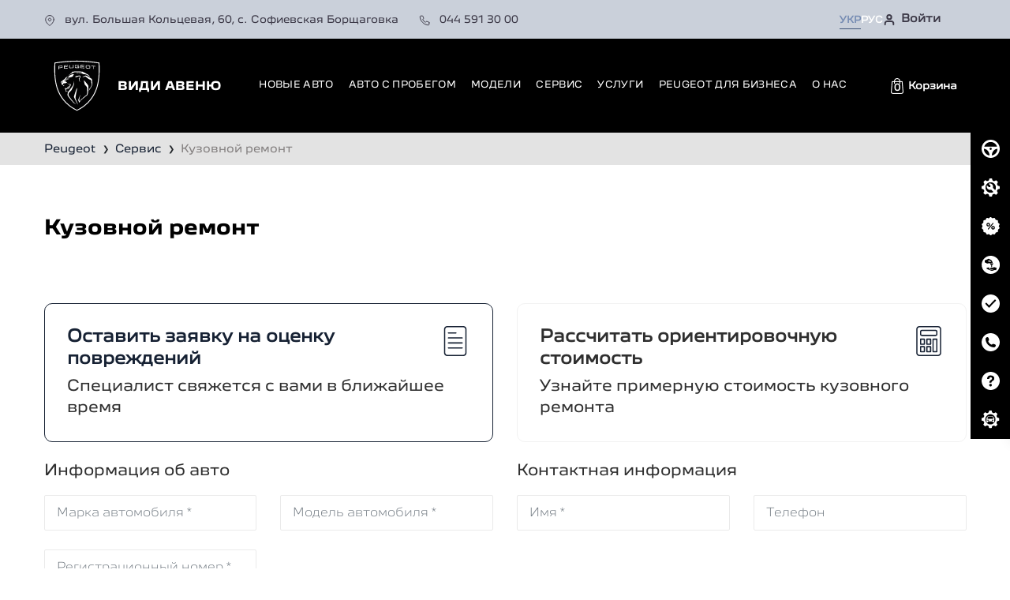

--- FILE ---
content_type: text/html; charset=UTF-8
request_url: https://peugeot-vidi.com.ua/ru/service/body-repair
body_size: 55491
content:
<!DOCTYPE html>
<html lang="ru" prefix="og: https://ogp.me/ns#">
<head>
        
    <link rel="preload" as="style" href="/bundles/core/css/preloader.css?v1.4.831">
    <link rel="preload" as="style"  href="/bundles/core/css/bootstrap_build/bootstrap.css?v1.4.831">
    <link rel="stylesheet" media="print" onload="this.media='all'" as="style" href="/bundles/core/css/core.css?v1.4.831">
    <link rel="preconnect" href="https://www.googletagmanager.com">

                
    <meta http-equiv="Content-Type" content="text/html; charset=UTF-8">
    <meta name=viewport content="width=device-width,initial-scale=1,shrink-to-fit=no,user-scalable=0">
        <link rel="alternate" type="application/rss+xml" title="Пежо ВІДІ Авеню" href="https://peugeot-vidi.com.ua/rss/"/>
            <meta name="facebook-domain-verification" content="dls15eedkukpp4pon7ihd9qjillrjt" />

    <meta name="google-site-verification" content="P1pE9DRwQgxNdwPh3yYNqTstD43jb05n6ELTVdnYo_8"/>

    <meta name="google-site-verification" content="Vu80BJNRKlMpkc58IJHMXO5qIz7jagRprt2OGA1t9XM" />
    <link rel="icon" href="/bundles/dcsite/img/peugeot/icon/favicon.png?v1.4.831" type="image/x-icon" />
        <title>Кузовной сервис, ремонт Peugeot [ Пежо ] в Киеве - официальный дилер Пежо ВИДИ Авеню</title>
    <meta name="description" content="Кузовной сервис Пежо. Восстановление геометрии кузова автомобиля, покраска авто, кузовные работы - официальный дилер Пежо ВИДИ Авеню" />
    <meta name="keywords" content="" />

    <style>
    #preloader {
        top: 0;
        left: 0;
        position: fixed;
        width: 100%;
        height: 100%;
        background: #fff;
        z-index: 1021;
        text-align: center;
        padding-top: 200px
    }

    #fountainG {
        position: relative;
        width: 180px;
        height: 22px;
        margin: auto
    }

    .fountainG {
        position: absolute;
        top: 0;
        background-color: #000000fa;
        width: 22px;
        height: 22px;
        animation-name: bounce_fountainG;
        -o-animation-name: bounce_fountainG;
        -ms-animation-name: bounce_fountainG;
        -webkit-animation-name: bounce_fountainG;
        -moz-animation-name: bounce_fountainG;
        animation-duration: 775ms;
        -o-animation-duration: 775ms;
        -ms-animation-duration: 775ms;
        -webkit-animation-duration: 775ms;
        -moz-animation-duration: 775ms;
        animation-iteration-count: infinite;
        -o-animation-iteration-count: infinite;
        -ms-animation-iteration-count: infinite;
        -webkit-animation-iteration-count: infinite;
        -moz-animation-iteration-count: infinite;
        animation-direction: normal;
        -o-animation-direction: normal;
        -ms-animation-direction: normal;
        -webkit-animation-direction: normal;
        -moz-animation-direction: normal;
        transform: scale(.3);
        -o-transform: scale(.3);
        -ms-transform: scale(.3);
        -webkit-transform: scale(.3);
        -moz-transform: scale(.3);
        border-radius: 14px;
        -o-border-radius: 14px;
        -ms-border-radius: 14px;
        -webkit-border-radius: 14px;
        -moz-border-radius: 14px
    }

    #fountainG_1 {
        left: 0;
        animation-delay: 316ms;
        -o-animation-delay: 316ms;
        -ms-animation-delay: 316ms;
        -webkit-animation-delay: 316ms;
        -moz-animation-delay: 316ms
    }

    #fountainG_2 {
        left: 22px;
        animation-delay: .3925s;
        -o-animation-delay: .3925s;
        -ms-animation-delay: .3925s;
        -webkit-animation-delay: .3925s;
        -moz-animation-delay: .3925s
    }

    #fountainG_3 {
        left: 45px;
        animation-delay: 469ms;
        -o-animation-delay: 469ms;
        -ms-animation-delay: 469ms;
        -webkit-animation-delay: 469ms;
        -moz-animation-delay: 469ms
    }

    #fountainG_4 {
        left: 67px;
        animation-delay: .5455s;
        -o-animation-delay: .5455s;
        -ms-animation-delay: .5455s;
        -webkit-animation-delay: .5455s;
        -moz-animation-delay: .5455s
    }

    #fountainG_5 {
        left: 90px;
        animation-delay: 622ms;
        -o-animation-delay: 622ms;
        -ms-animation-delay: 622ms;
        -webkit-animation-delay: 622ms;
        -moz-animation-delay: 622ms
    }

    #fountainG_6 {
        left: 112px;
        animation-delay: .6985s;
        -o-animation-delay: .6985s;
        -ms-animation-delay: .6985s;
        -webkit-animation-delay: .6985s;
        -moz-animation-delay: .6985s
    }

    #fountainG_7 {
        left: 135px;
        animation-delay: 775ms;
        -o-animation-delay: 775ms;
        -ms-animation-delay: 775ms;
        -webkit-animation-delay: 775ms;
        -moz-animation-delay: 775ms
    }

    #fountainG_8 {
        left: 157px;
        animation-delay: .8615s;
        -o-animation-delay: .8615s;
        -ms-animation-delay: .8615s;
        -webkit-animation-delay: .8615s;
        -moz-animation-delay: .8615s
    }

    @keyframes bounce_fountainG {
        0% {
            transform: scale(1);
            background-color: #162133
        }
        100% {
            transform: scale(.3);
            background-color: #fff
        }
    }

    @-o-keyframes bounce_fountainG {
        0% {
            -o-transform: scale(1);
            background-color: #162133
        }
        100% {
            -o-transform: scale(.3);
            background-color: #fff
        }
    }

    @-ms-keyframes bounce_fountainG {
        0% {
            -ms-transform: scale(1);
            background-color: #162133
        }
        100% {
            -ms-transform: scale(.3);
            background-color: #fff
        }
    }

    @-webkit-keyframes bounce_fountainG {
        0% {
            -webkit-transform: scale(1);
            background-color: #162133
        }
        100% {
            -webkit-transform: scale(.3);
            background-color: #fff
        }
    }

    @-moz-keyframes bounce_fountainG {
        0% {
            -moz-transform: scale(1);
            background-color: #162133
        }
        100% {
            -moz-transform: scale(.3);
            background-color: #fff
        }
    }
</style>            <!-- Google Tag Manager -->
<script>
    (function(w,d,s,l,i){w[l]=w[l]||[];w[l].push({'gtm.start':
            new Date().getTime(),event:'gtm.js'});var f=d.getElementsByTagName(s)[0],
        j=d.createElement(s),dl=l!='dataLayer'?'&l='+l:'';j.async=true;j.src=
        'https://static.peugeot-vidi.com.ua/s';f.parentNode.insertBefore(j,f);
    })(window,document,'script','dataLayer','GTM-KB5QHFB');
</script>
<!-- End Google Tag Manager -->
        <script type="text/javascript">
        (function (d,s,u,e,p) {
          p=d.getElementsByTagName(s)[0],e=d.createElement(s),e.async=1,e.src=u,p.parentNode.insertBefore(e, p);
        })(document, 'script', 'https://script.ringostat.com/v4/e7/e70e9e88c640783b14c5d9ca9c5a3c2cf5db41ee.js');
        var pw = function() {if (typeof(ringostatAnalytics) === "undefined") {setTimeout(pw,100);} else {ringostatAnalytics.sendHit('pageview');}};
        pw();
    </script>


            <meta property="og:type" content="website"/>
<meta property="og:locale" content="ru-ua" />
<meta property="og:locale:alternate" content="uk-ua" />
<meta property="og:url" content="https://peugeot-vidi.com.ua/ru/service/body-repair"/>
    <meta property="og:site_name" content="Пежо ВІДІ Авеню" />
                <meta property="og:image" content="peugeot-vidi.com.ua/uploads/media/dc_brand/0004/19/93449df802affb8a3d29b77f6e945f0fc4119753.png">            <meta property="og:title" content="Кузовной сервис, ремонт Peugeot [ Пежо ] в Киеве - официальный дилер Пежо ВИДИ Авеню"/>
    <meta property="og:description" content="Кузовной сервис Пежо. Восстановление геометрии кузова автомобиля, покраска авто, кузовные работы - официальный дилер Пежо ВИДИ Авеню"/>

                                        <link rel="canonical"
                      href="https://peugeot-vidi.com.ua/ru/service/body-repair"/>
                                                            <link rel="alternate" hreflang="uk-ua"
                          href="https://peugeot-vidi.com.ua/ua/service/body-repair"/>
                                    <link rel="alternate" hreflang="ru-ua"
                          href="https://peugeot-vidi.com.ua/ru/service/body-repair"/>
                                <link rel="alternate" hreflang="x-default"
                      href="https://peugeot-vidi.com.ua/ua/service/body-repair"/>
            
            
            <!-- Facebook Pixel Code -->
    <script>
        !function(f,b,e,v,n,t,s)
        {if(f.fbq)return;n=f.fbq=function(){n.callMethod?
            n.callMethod.apply(n,arguments):n.queue.push(arguments)};
            if(!f._fbq)f._fbq=n;n.push=n;n.loaded=!0;n.version='2.0';
            n.queue=[];t=b.createElement(e);t.async=!0;
            t.src=v;s=b.getElementsByTagName(e)[0];
            s.parentNode.insertBefore(t,s)}(window, document,'script',
            'https://connect.facebook.net/en_US/fbevents.js');
        fbq('init', '1109167377345929');
        fbq('track', 'PageView');
            </script>
    <noscript><img height="1" width="1" style="display:none"
                   src="https://www.facebook.com/tr?id=1109167377345929&ev=PageView&noscript=1"
        /></noscript>
    <!-- End Facebook Pixel Code -->
    
    </head>

<body class="dealer">
<div id="preloader">
    <div id="fountainG">
        <div id="fountainG_1" class="fountainG"></div>
        <div id="fountainG_2" class="fountainG"></div>
        <div id="fountainG_3" class="fountainG"></div>
        <div id="fountainG_4" class="fountainG"></div>
        <div id="fountainG_5" class="fountainG"></div>
        <div id="fountainG_6" class="fountainG"></div>
        <div id="fountainG_7" class="fountainG"></div>
        <div id="fountainG_8" class="fountainG"></div>
    </div>
</div>

        <!-- Google Tag Manager (noscript) -->
    <noscript><iframe src="https://www.googletagmanager.com/ns.html?id=GTM-KB5QHFB"
                      height="0" width="0" style="display:none;visibility:hidden"></iframe></noscript>
    <!-- End Google Tag Manager (noscript) -->
        <div class="container-fluid h-100">
        <div class="row h-100 flex-column flex-nowrap">


            <main>
                <section class="header_top-info">
	<div class="container">
		<div class="row">
			<div class="col-lg-8 col-xl-8  ">
				<a href="/ru/about/contacts" class="header_top-info-link">
					<svg width="14" height="14" viewbox="0 0 14 14" fill="none" xmlns="http://www.w3.org/2000/svg">
						<path d="M12.25 5.83337C12.25 9.91671 7 13.4167 7 13.4167C7 13.4167 1.75 9.91671 1.75 5.83337C1.75 4.44099 2.30312 3.10563 3.28769 2.12106C4.27226 1.1365 5.60761 0.583374 7 0.583374C8.39239 0.583374 9.72774 1.1365 10.7123 2.12106C11.6969 3.10563 12.25 4.44099 12.25 5.83337Z" stroke="#3C3947" stroke-linecap="round" stroke-linejoin="round"/>
						<path d="M7 7.58337C7.9665 7.58337 8.75 6.79987 8.75 5.83337C8.75 4.86688 7.9665 4.08337 7 4.08337C6.0335 4.08337 5.25 4.86688 5.25 5.83337C5.25 6.79987 6.0335 7.58337 7 7.58337Z" stroke="#3C3947" stroke-linecap="round" stroke-linejoin="round"/>
					</svg>
                    вул. Большая Кольцевая, 60, с. Софиевская Борщаговка
				</a>
				<a href="tel:+380445025390" class="header_top-info-link">
					<svg width="14" height="14" viewbox="0 0 14 14" fill="none" xmlns="http://www.w3.org/2000/svg">
						<path d="M12.8338 9.87002V11.62C12.8345 11.7825 12.8012 11.9433 12.7361 12.0921C12.671 12.241 12.5756 12.3746 12.4559 12.4844C12.3362 12.5943 12.1948 12.6779 12.0409 12.7299C11.887 12.782 11.724 12.8013 11.5622 12.7867C9.76714 12.5916 8.04291 11.9783 6.52799 10.9958C5.11856 10.1002 3.9236 8.90528 3.02799 7.49585C2.04214 5.97405 1.42863 4.24143 1.23716 2.43835C1.22258 2.27704 1.24175 2.11446 1.29345 1.96096C1.34515 1.80747 1.42824 1.66642 1.53744 1.54679C1.64663 1.42717 1.77954 1.3316 1.9277 1.26615C2.07586 1.20071 2.23602 1.16684 2.39799 1.16668H4.14799C4.43109 1.1639 4.70554 1.26415 4.92018 1.44874C5.13483 1.63334 5.27504 1.88969 5.31466 2.17002C5.38852 2.73005 5.5255 3.27994 5.72299 3.80918C5.80147 4.01797 5.81846 4.24488 5.77194 4.46303C5.72541 4.68118 5.61733 4.88141 5.46049 5.04002L4.71966 5.78085C5.55006 7.24125 6.75926 8.45044 8.21966 9.28085L8.96049 8.54002C9.11909 8.38318 9.31933 8.27509 9.53748 8.22857C9.75562 8.18205 9.98253 8.19903 10.1913 8.27752C10.7206 8.475 11.2705 8.61199 11.8305 8.68585C12.1139 8.72582 12.3726 8.86855 12.5576 9.08689C12.7426 9.30522 12.8409 9.58393 12.8338 9.87002Z" stroke="#3C3947" stroke-linecap="round" stroke-linejoin="round"/>
					</svg>
					044 591 30 00
				</a>
			</div>
			<div class="col-lg-4 col-xl-4 text-right header_top_wrap">
									<ul class="header-lang mb-0 pl-0">
																					<li class="active">
									<a href="https://peugeot-vidi.com.ua/ua/service/body-repair" hreflang="uk" title="УКР (ua)" class="lang active">
										<span>
											УКР</span>
									</a>
								</li>
																												<li class="">
									<a hreflang="ru" title="РУС (ru)" class="lang">
										<span>РУС</span>
									</a>
								</li>
																		</ul>
								<div class="site_btn-enter" id="enterBtn">
											<a class="site_btn-enter-btn" href="//loyalty.vidi.ua/login?referer=https://peugeot-vidi.com.ua/ru/service/body-repair" rel="nofollow">
							<svg width="16" height="16" viewbox="0 0 16 16" fill="none" xmlns="http://www.w3.org/2000/svg">
								<path d="M13.3334 14V12.6667C13.3334 11.9594 13.0525 11.2811 12.5524 10.781C12.0523 10.281 11.374 10 10.6667 10H5.33341C4.62617 10 3.94789 10.281 3.4478 10.781C2.9477 11.2811 2.66675 11.9594 2.66675 12.6667V14" stroke="#3C3947" stroke-width="2" stroke-linecap="round" stroke-linejoin="round"/>
								<path d="M7.99992 7.33333C9.47268 7.33333 10.6666 6.13943 10.6666 4.66667C10.6666 3.19391 9.47268 2 7.99992 2C6.52716 2 5.33325 3.19391 5.33325 4.66667C5.33325 6.13943 6.52716 7.33333 7.99992 7.33333Z" stroke="#3C3947" stroke-width="2" stroke-linecap="round" stroke-linejoin="round"/>
							</svg>
							<span class="header_icon-title">Войти</span>
						</a>
									</div>
			</div>
		</div>
	</div>
</section>
<header class="header">
	<div class="container">
		<div class="row header-bottom-row">
			<nav class="d-flex align-items-center justify-content-between w-100">
				<div class="header__left-col">
					<a class="navbar-brand p-0" href="/ru/">
						<svg width="61" height="67" viewbox="0 0 61 67" fill="none" xmlns="http://www.w3.org/2000/svg">
							<path d="M29.856 66.4212C21.2806 62.4165 13.8324 55.8549 8.88274 47.9452C3.93492 40.0391 1.33197 30.8418 0.6911 19.0007C0.483826 15.1708 0.483826 10.3836 0.6911 4.36493L0.734641 3.09605L1.98191 2.887C11.4653 1.29704 21.0625 0.490906 30.5082 0.490906C39.9535 0.490906 49.5511 1.29704 59.034 2.887L60.2813 3.09605L60.3253 4.36493C60.5326 10.3832 60.5326 15.1708 60.3253 19.0007C59.6844 30.8418 57.0815 40.0395 52.1337 47.9452C47.184 55.8544 39.7358 62.416 31.1604 66.4212L30.5082 66.7259L29.856 66.4212Z" fill="#020203"/>
							<path d="M17.2482 40.5532C17.0646 40.5883 16.9661 40.4904 16.9394 40.3661C16.8668 40.0299 16.6786 38.879 16.6196 38.5402C16.587 38.3539 16.6441 38.2519 16.811 38.1972C17.6283 37.9317 19.0044 37.4644 20.112 37.0727C20.3968 36.9716 20.4857 36.8582 20.6458 36.6018C21.1093 35.8594 22.2478 33.8418 22.7852 32.7961C22.8614 32.6476 22.8555 32.4704 22.7698 32.3274L22.5249 31.9175C22.441 31.7768 22.2437 31.6288 22.0854 31.5883C20.9597 31.299 19.4698 30.9324 18.7663 30.7625C18.6098 30.7247 18.447 30.7311 18.2937 30.7803L18.1649 30.8217C19.2439 31.1906 20.1623 31.5213 21.3266 31.9663C21.4268 32.0045 21.5357 32.1211 21.5665 32.2241L21.6736 32.577C21.7171 32.7205 21.7031 32.8744 21.6355 33.0079C21.1411 33.9807 20.2834 35.2701 19.5999 36.099C19.497 36.2238 19.365 36.3185 19.2139 36.3754C18.5527 36.6241 17.3494 37.0235 16.8251 37.1588C16.7208 37.1857 16.6691 37.1734 16.5824 37.1128C16.2014 36.845 15.4141 36.1035 15.4141 36.1035C15.4141 36.1035 15.3479 36.9097 15.3438 37.2708C15.3433 37.3109 15.351 37.3506 15.3664 37.3874C15.5007 37.7031 15.7379 38.307 15.8368 38.614C15.8626 38.6937 15.883 38.7633 15.9035 38.8449C16.0359 39.375 16.401 40.9354 16.401 40.9354C16.4541 41.1717 16.587 41.2537 16.7947 41.2086C17.0623 41.1503 17.9181 40.909 18.2687 40.7919C18.3227 40.7737 18.3708 40.745 18.4125 40.7063C18.6388 40.4981 19.0185 40.1465 19.0185 40.1465C19.0185 40.1465 17.7317 40.4608 17.2482 40.5532Z" fill="white"/>
							<path d="M19.1878 35.7651C19.6251 35.2354 20.2033 34.3856 20.6873 33.5858L17.1069 36.5503C17.6938 36.3709 18.4898 36.1003 18.9683 35.9204C19.0549 35.8881 19.1307 35.8343 19.1878 35.7651Z" fill="white"/>
							<path d="M19.2718 23.8215L18.6314 23.8766C18.5801 23.8812 18.5397 23.9222 18.5356 23.9736L18.4758 24.7365C18.4726 24.7761 18.5084 24.8076 18.5474 24.7989L19.1947 24.655C19.2722 24.6377 19.3661 24.5657 19.3979 24.4924C19.4768 24.3102 19.4981 24.0984 19.4169 23.9085C19.392 23.8516 19.3334 23.8165 19.2718 23.8215Z" fill="white"/>
							<path d="M13.0347 33.3708L14.0057 34.5154L14.2915 32.5364C13.7291 32.623 13.2125 32.986 13.0347 33.3708Z" fill="white"/>
							<path d="M44.7269 33.1631C44.331 32.4563 42.3576 29.7742 39.888 27.1877C39.7982 27.0939 39.6902 27.0187 39.5714 26.9663L39.1686 26.7905C39.1686 26.7905 39.8866 29.9445 40.2086 31.6688C40.2494 31.8883 40.3565 32.0896 40.5143 32.2468C41.6178 33.3448 42.3458 34.1997 42.9549 35.1033C43.2198 35.4959 43.3726 35.9527 43.4044 36.4259C43.5722 38.9309 43.4914 42.3731 43.2134 44.291C43.1572 44.68 43.0633 44.8171 42.8107 45.0225C40.4213 46.9631 36.4691 50.3794 34.7728 52.0646C34.5941 52.2422 34.5283 52.3219 34.419 52.4877C34.1963 52.8261 33.9577 53.3262 33.9577 53.3262C33.9577 53.3262 33.555 52.0864 33.4656 51.4101C33.4239 51.094 33.4203 51.0075 33.4661 50.6855C33.6706 49.2376 34.6784 45.8978 34.8431 45.3978C34.8571 45.3545 34.8644 45.3094 34.8644 45.2639V44.9501C34.4993 45.7157 32.6238 49.9527 32.227 51.4092C32.1435 51.7162 32.1571 51.8369 32.2369 52.0664C32.4801 52.7682 33.189 54.5076 33.5146 55.2199C33.5146 55.2199 34.2852 53.7698 34.7319 53.0392C34.8571 52.8347 35.01 52.6507 35.1851 52.4877C36.5185 51.2484 41.3153 47.2273 43.5559 45.5358C43.8566 45.3089 43.9477 45.1482 44.0294 44.8344C44.936 41.3584 45.3166 37.3619 44.873 33.5899C44.8548 33.4346 44.8031 33.2993 44.7269 33.1631Z" fill="white"/>
							<path d="M34.9033 22.9962C34.9949 22.8364 35.0293 22.6505 34.9981 22.4693C34.9232 22.0325 34.8103 21.5183 34.7187 21.1298C34.7014 21.0569 34.6524 20.9964 34.5853 20.964L33.91 20.6393C33.8211 20.5965 33.7213 20.5828 33.6242 20.5997C31.9933 20.8889 30.2775 21.2295 28.9803 21.5256C28.8742 21.5497 28.7839 21.6176 28.729 21.7123L28.3254 22.4142C28.2941 22.4684 28.3249 22.5371 28.3862 22.549C28.7259 22.6132 29.4198 22.738 29.6575 22.7735C29.8035 22.7954 29.8529 22.7913 29.9731 22.7412C30.795 22.3987 32.1393 21.8745 33.1385 21.5106C33.2179 21.4819 33.3031 21.4805 33.3834 21.5065L33.8424 21.654C33.9091 21.6754 33.9653 21.7214 33.9998 21.7829C34.1254 22.0052 34.2565 22.2488 34.335 22.4096C34.3907 22.5239 34.3594 22.6765 34.2642 22.8149C33.9254 23.3077 33.3444 24.0852 32.9457 24.5707C32.8577 24.6777 32.8287 24.8207 32.8673 24.9542C33.1013 25.7662 33.6102 27.4354 33.8814 28.2338C33.915 28.3318 33.9639 28.4064 34.0401 28.4766L34.4229 28.8264C34.4229 28.8264 33.8152 26.0022 33.67 25.1942C33.6474 25.068 33.656 24.9396 33.7281 24.8339C34.0492 24.3616 34.6243 23.4835 34.9033 22.9962Z" fill="white"/>
							<path d="M49.4769 25.3181C49.4302 25.1045 49.3608 25.0143 49.1839 24.8822C47.3588 23.5186 44.0755 21.5825 42.1225 20.7591C41.8703 20.653 41.5896 20.6466 41.3329 20.7409C40.4017 21.0834 38.9123 21.7128 37.3647 22.4424C37.3647 22.4424 38.046 22.4934 38.3716 22.5312C38.5376 22.5504 38.602 22.5472 38.7635 22.503C39.2379 22.3737 40.0811 22.1637 40.7451 22.0125C41.0689 21.9387 41.4082 22.0111 41.6744 22.2106C42.5842 22.891 44.0465 24.0738 44.9817 24.8631C45.1446 25.0002 45.3291 25.1109 45.5264 25.1901C46.9529 25.7644 47.5792 26.0509 47.899 26.2158C48.123 26.3315 48.2841 26.5387 48.3471 26.7837C48.7176 28.2207 48.9657 30.4223 49.0946 32.0113C49.1186 32.306 49.0796 32.6007 48.9812 32.8794C48.5793 34.0199 47.581 35.9145 47.0227 36.8204C46.9728 36.9015 46.9202 36.9643 46.8232 37.0481C46.6254 37.2194 46.2766 37.5017 46.0217 37.6999C45.9718 37.7386 45.9424 37.7973 45.9419 37.8602C45.936 38.4764 45.8181 39.6669 45.8181 39.6669C47.1869 37.9431 48.4891 35.7086 49.6456 33.3344C49.7409 33.139 49.7771 33.0293 49.7967 32.8462C50.0683 30.2998 49.9055 27.2747 49.4769 25.3181Z" fill="white"/>
							<path d="M31.2937 56.1499C30.9716 55.423 29.2953 51.4402 28.8418 49.9158C28.6817 49.3765 28.6612 49.2303 28.7229 48.6228C29.1044 44.8772 30.4442 38.9172 30.6551 38.1002C30.6995 37.9275 30.6936 37.8806 30.6628 37.7048C30.6083 37.3942 30.4287 36.3257 30.4287 36.3257C29.8228 37.7353 27.6648 43.5587 26.8679 46.9859C26.7178 47.6317 26.7441 47.8048 26.8792 48.1564C28.0254 51.1391 30.9453 56.5261 31.4823 57.3405L31.3622 56.4018C31.3508 56.3144 31.3295 56.2296 31.2937 56.1499Z" fill="white"/>
							<path d="M28.6929 56.3822C28.6929 56.3822 28.0566 55.9677 27.8611 55.8375C27.6583 55.7022 27.5885 55.6435 27.4923 55.5565C26.1652 54.3491 21.5072 48.6014 20.1112 46.1028C19.8772 45.6838 19.8087 45.4861 19.8314 45.0639C19.8572 44.5825 19.9502 43.6525 20.045 43.1069C20.1039 42.7676 20.1815 42.5426 20.4691 42.2807C21.2605 41.5588 22.5395 40.269 23.2076 39.5858C23.4997 39.2875 23.6467 39.0971 23.8022 38.8043C24.4145 37.6511 26.2877 33.5671 26.915 31.8883C27.0261 31.5914 27.0329 31.5076 26.9903 31.1979C26.8701 30.3184 26.1711 28.0466 26.1711 28.0466L26.1113 28.8068C26.1072 28.8591 26.1095 28.9115 26.1181 28.9634C26.1739 29.2923 26.3861 30.5944 26.3793 31.2639C26.377 31.4944 26.3657 31.5791 26.2419 31.8236C25.3017 33.681 21.6315 38.6348 19.312 41.316C19.0508 41.618 18.9764 41.8184 18.9043 42.16C18.7846 42.7266 18.6485 44.0187 18.561 45.0461C18.5138 45.5981 18.5505 45.7867 18.8998 46.3701C20.2994 48.7057 25.0622 54.3004 26.6156 55.5965C26.7181 55.6822 26.8279 55.756 26.9449 55.8197C27.4914 56.1153 28.9854 56.8581 28.9854 56.8581L28.7546 56.4514C28.7396 56.4232 28.7183 56.4 28.6929 56.3822Z" fill="white"/>
							<path d="M21.7744 23.0559L24.7334 22.1264C24.9075 22.0731 25.0545 21.9537 25.1425 21.7939L26.7199 19.0653C26.7576 19.0006 26.7104 18.9196 26.6356 18.9205L25.2872 18.9387C25.1706 18.9401 25.0218 18.9637 24.9112 19.0011C23.7387 19.3941 22.0656 20.1406 21.124 20.6375C21.0179 20.6935 20.9185 20.7842 20.8432 20.8775L19.4186 22.6387C19.3719 22.6966 19.3116 22.7421 19.2436 22.7713L18.3206 23.1643C18.2761 23.183 18.2407 23.2181 18.2203 23.2618L18.1772 23.3551C18.1772 23.3551 20.1266 23.2937 20.7834 23.2436C21.1412 23.2162 21.431 23.1607 21.7744 23.0559Z" fill="white"/>
							<path d="M27.1958 16.6236C30.9217 16.3422 35.2037 16.4219 36.2419 16.4465C36.397 16.4501 36.5503 16.4765 36.6973 16.5253L37.4579 16.7803C35.5879 16.8791 31.07 17.2836 29.2417 17.5992L29.8862 17.7003C29.9321 17.7076 29.9774 17.7099 30.0237 17.7067C31.3762 17.6224 34.024 17.5373 35.1865 17.5204C35.47 17.5163 35.6178 17.5423 35.9067 17.6529C36.5834 17.9125 37.9418 18.531 38.5024 18.8166C38.7959 18.966 39.0004 19.0161 39.3007 19.0284C39.9084 19.0534 40.8382 19.1181 41.5263 19.1914C41.7127 19.2115 41.8936 19.2652 42.0615 19.3499C43.4756 20.0645 45.162 21.0788 46.3172 21.8585C46.3847 21.9041 46.4596 21.9355 46.5399 21.9514L47.1109 22.0644C47.1109 22.0644 45.2794 20.1839 44.5574 19.5444C44.4535 19.452 44.3401 19.3713 44.2195 19.3021C41.4909 17.7349 39.0376 16.4569 37.6552 15.8735C37.4334 15.7802 37.1994 15.7232 36.9599 15.705C32.7391 15.3839 28.3201 15.4627 25.055 15.7505C24.8219 15.771 24.6359 15.8845 24.5252 16.0461C24.3982 16.232 24.1892 16.5676 23.9991 16.8773C23.9061 17.0285 23.7923 17.1647 23.6594 17.2818C23.0707 17.7991 22.0815 18.6353 21.4551 19.1095C21.4012 19.1504 21.3739 19.1709 21.3309 19.2005C21.0701 19.3804 20.2033 19.9539 20.0464 20.0572C19.9865 20.0964 19.9729 20.1073 19.9294 20.1638C19.879 20.2289 19.6191 20.5641 19.6191 20.5641C22.2185 19.0967 25.5294 17.2558 26.6633 16.7553C26.832 16.6819 27.0112 16.6373 27.1958 16.6236Z" fill="white"/>
							<path d="M15.062 24.9032C15.0298 24.9465 14.9898 24.9833 14.9459 25.0148C12.6327 26.6721 11.3369 27.7279 10.823 28.1614C10.6144 28.3669 10.4148 28.5668 10.2325 28.7567C10.0692 28.9266 10.0311 28.9904 10.0203 29.1247C10.0112 29.2386 10.0035 29.3907 10.0039 29.4786C10.0039 29.5278 10.0166 29.5665 10.0438 29.6075C10.0765 29.6567 10.2593 29.8653 10.3024 29.9085C10.3223 29.9286 10.3527 29.9354 10.3758 29.919C10.7183 29.6776 11.199 29.3187 11.634 28.9853C11.6689 28.9585 11.7329 28.8933 11.7569 28.8519C11.8304 28.7248 11.9274 28.5413 11.9823 28.4252C12.0186 28.3482 12.0427 28.3236 12.1311 28.2676C12.2186 28.212 12.4821 28.0458 12.4821 28.0458C12.4821 28.0458 12.2853 28.8587 12.1442 29.1397C12.0957 29.2368 12.0495 29.3042 12.0132 29.3424C11.6726 29.699 11.0544 30.3922 10.7464 30.7725C10.6434 30.8996 10.6779 31.059 10.7614 31.1833C11.0453 31.6064 11.6349 32.3352 11.9941 32.7159C12.1048 32.833 12.1551 32.8817 12.2563 32.9395C12.4041 33.0242 12.5089 33.0584 12.5089 33.0584C12.5089 33.0584 12.8046 31.6342 12.9303 31.1915C12.9729 31.0412 13.0663 30.9214 13.2536 30.875C14.7708 30.497 18.0463 29.9504 18.0463 29.9504C17.7016 29.5364 16.5501 28.3459 16.2017 28.0453C16.097 27.9547 15.999 27.9096 15.8616 27.8936C15.4384 27.8449 14.051 27.7433 14.051 27.7433C14.051 27.7433 14.1712 27.6099 14.2605 27.5184C14.3431 27.4336 14.3912 27.4013 14.5027 27.3626C16.2036 26.771 18.4718 25.9097 19.798 25.3541C20.086 25.2334 20.2234 25.1482 20.4534 24.91C20.5531 24.8062 20.7554 24.5794 20.8706 24.4409C20.8942 24.4127 20.9069 24.3917 20.9133 24.3557C20.9205 24.3143 20.9305 24.2391 20.9305 24.2391C20.9305 24.2391 20.364 24.6659 20.1409 24.8221C19.9349 24.966 19.8025 25.0321 19.5599 25.0954C19.0922 25.2174 18.2155 25.4265 17.6935 25.5431C17.5511 25.575 17.4826 25.5763 17.3538 25.529C17.2703 25.4985 17.1102 25.4352 17.0159 25.3905C16.9129 25.3422 16.8662 25.3354 16.7551 25.3605C16.292 25.4652 15.0289 25.7776 15.0289 25.7776C15.0289 25.7776 15.6103 25.2571 15.6538 25.2234C15.7087 25.181 15.735 25.1664 15.828 25.1291C16.2657 24.9533 16.8059 24.7574 17.2622 24.5716C17.3665 24.5288 17.4109 24.4783 17.4195 24.3749C17.4486 24.0224 17.5479 23.3866 17.6082 23.0527C17.6254 22.9575 17.6554 22.9056 17.7311 22.8455C17.9969 22.6337 18.9798 21.8777 19.2133 21.7046C19.2283 21.69 19.2428 21.6759 19.2578 21.6618L19.5222 21.3339C18.8233 21.7419 17.5746 22.4857 16.9311 22.8933C16.6539 23.0687 16.5192 23.162 16.2466 23.3779C16.2163 23.402 16.1899 23.4298 16.1659 23.4603C15.9949 23.6749 15.3051 24.5734 15.062 24.9032Z" fill="white"/>
							<path d="M14.0225 11.9444C14.0225 10.6095 14.0225 9.27458 14.0225 7.93921C15.7169 7.78846 17.4132 7.66094 19.1104 7.55664C19.1104 7.7748 19.1104 7.99341 19.1104 8.21157C17.6309 8.3022 16.1519 8.41106 14.6742 8.53721C14.6742 8.86878 14.6742 9.20034 14.6742 9.53236C15.9823 9.42078 17.2908 9.32286 18.6002 9.23906C18.6002 9.45721 18.6002 9.67583 18.6002 9.89399C17.2908 9.97779 15.9818 10.0757 14.6742 10.1873C14.6742 10.5357 14.6742 10.8841 14.6742 11.233C16.1519 11.1068 17.6309 10.9984 19.1104 10.9074C19.1104 11.1255 19.1104 11.3437 19.1104 11.5623C17.4132 11.6661 15.7174 11.7937 14.0225 11.9444Z" fill="white"/>
							<path d="M7.09668 12.6913C7.09668 11.3564 7.09668 10.0215 7.09668 8.68613C8.43784 8.51579 9.77991 8.36049 11.1238 8.21975C11.3565 8.19516 11.5456 8.20336 11.703 8.24344C11.8731 8.28716 12.01 8.36185 12.1098 8.46478C12.2091 8.56726 12.2781 8.69478 12.3144 8.84372C12.3448 8.96851 12.3602 9.10514 12.3602 9.24997C12.3602 9.40574 12.3602 9.56195 12.3602 9.71772C12.3602 9.863 12.3448 10.0019 12.3144 10.1308C12.2772 10.2861 12.2073 10.4259 12.1075 10.5462C12.0069 10.6669 11.869 10.7662 11.6989 10.8418C11.5433 10.9105 11.3551 10.9556 11.1242 10.9798C9.99761 11.0977 8.87189 11.2262 7.74708 11.3646C7.74708 11.7795 7.74708 12.1949 7.74708 12.6098C7.52937 12.6367 7.31303 12.664 7.09668 12.6913ZM7.74617 10.7101C8.93992 10.563 10.135 10.4273 11.3306 10.3034C11.5356 10.282 11.7025 10.0976 11.7021 9.89124C11.7021 9.65714 11.7021 9.42304 11.7021 9.18894C11.7021 8.98263 11.5352 8.83187 11.3306 8.85328C10.135 8.97716 8.93992 9.11288 7.74617 9.25999C7.74617 9.74322 7.74617 10.2264 7.74617 10.7101Z" fill="white"/>
							<path d="M43.1968 11.6465C42.9446 11.6292 42.741 11.5996 42.5727 11.555C42.3813 11.504 42.223 11.427 42.1033 11.3264C41.9708 11.2152 41.8783 11.075 41.8289 10.9096C41.7885 10.7744 41.7686 10.6218 41.7686 10.4433C41.7686 9.84845 41.7686 9.25364 41.7686 8.65883C41.7686 8.48029 41.7881 8.32999 41.8289 8.19974C41.8783 8.04033 41.9708 7.91144 42.1033 7.81671C42.2226 7.73108 42.3809 7.67415 42.5723 7.64819C42.7401 7.62542 42.9442 7.62269 43.1963 7.63999C44.0799 7.70057 44.9629 7.76706 45.8455 7.84039C46.0977 7.86134 46.3018 7.89504 46.4692 7.94287C46.6606 7.99797 46.8184 8.07859 46.9377 8.18243C47.0701 8.2972 47.1622 8.44021 47.2116 8.6069C47.252 8.74308 47.2715 8.89611 47.2715 9.07465C47.2715 9.66946 47.2715 10.2643 47.2715 10.8591C47.2715 11.0376 47.252 11.1875 47.2112 11.3163C47.1622 11.4744 47.0701 11.6005 46.9372 11.6921C46.818 11.775 46.6606 11.8278 46.4687 11.8497C46.3005 11.8688 46.0964 11.8674 45.8451 11.8469C44.9634 11.7736 44.0803 11.7071 43.1968 11.6465ZM42.8004 8.27124C42.5949 8.25758 42.428 8.41471 42.428 8.62102C42.428 9.26912 42.428 9.91768 42.428 10.5658C42.428 10.7721 42.5954 10.9502 42.8004 10.9638C42.9097 10.9711 43.0195 10.9784 43.1288 10.9857C43.1523 10.988 43.1768 10.9898 43.2036 10.9916C44.0826 11.0517 44.9611 11.1182 45.8396 11.1911C45.8564 11.192 45.8732 11.1934 45.89 11.1943C46.0075 11.2039 46.1249 11.2139 46.2424 11.2239C46.4479 11.2412 46.6148 11.0882 46.6143 10.8819C46.6143 10.2338 46.6143 9.5852 46.6143 8.9371C46.6143 8.73078 46.4474 8.54861 46.2424 8.5313C45.0954 8.43429 43.9483 8.3473 42.8004 8.27124Z" fill="white"/>
							<path d="M50.9247 12.3375C50.9247 11.2207 50.9247 10.1039 50.9247 8.98719C50.1469 8.90111 49.3686 8.82004 48.5898 8.74398C48.5898 8.52582 48.5898 8.30721 48.5898 8.08905C50.3641 8.26258 52.1366 8.4616 53.9068 8.68614C53.9068 8.9043 53.9068 9.12291 53.9068 9.34107C53.1299 9.24269 52.3525 9.14887 51.5751 9.06006C51.5751 10.1768 51.5751 11.2936 51.5751 12.4103C51.3579 12.3857 51.1411 12.3616 50.9247 12.3375Z" fill="white"/>
							<path d="M34.9761 11.2669C34.9761 9.932 34.9761 8.59708 34.9761 7.26172C36.6751 7.30271 38.3741 7.36693 40.0722 7.45437C40.0722 7.67253 40.0722 7.89114 40.0722 8.1093C38.5918 8.03324 37.111 7.97449 35.6296 7.9335C35.6296 8.26506 35.6296 8.59663 35.6296 8.92819C36.9409 8.96417 38.2516 9.01427 39.562 9.07849C39.562 9.29665 39.562 9.51526 39.562 9.73342C38.2516 9.66966 36.9409 9.61956 35.6296 9.58312C35.6296 9.93154 35.6296 10.28 35.6296 10.6288C37.111 10.6698 38.5918 10.7281 40.0722 10.8046C40.0722 11.0228 40.0722 11.2409 40.0722 11.4596C38.3741 11.3717 36.6751 11.3074 34.9761 11.2669Z" fill="white"/>
							<path d="M29.3319 11.2166C29.0797 11.218 28.8747 11.2038 28.7064 11.172C28.515 11.1355 28.3567 11.0704 28.2365 10.9784C28.1037 10.8768 28.0111 10.7434 27.9617 10.5817C27.9213 10.4492 27.9014 10.2984 27.9014 10.1199C27.9014 9.53007 27.9014 8.93981 27.9014 8.35001C27.9014 7.96744 28.0007 7.67823 28.1966 7.49195C28.3921 7.30567 28.7128 7.21595 29.2058 7.21231C30.4644 7.20365 31.723 7.20775 32.9816 7.22415C32.9816 7.44231 32.9816 7.66092 32.9816 7.87908C31.6328 7.86132 30.2839 7.85768 28.935 7.86906C28.7291 7.87088 28.5617 8.04031 28.5617 8.24663C28.5617 8.86831 28.5613 9.48999 28.5613 10.1117C28.5613 10.139 28.5617 10.1663 28.5617 10.1932C28.5617 10.3991 28.7291 10.5653 28.935 10.5635C29.0434 10.5626 29.1518 10.5617 29.2607 10.5612C29.2852 10.5617 29.311 10.5621 29.3387 10.5617C30.4318 10.5548 31.5253 10.5576 32.6183 10.5699C32.6183 10.2214 32.6183 9.87302 32.6183 9.52415C31.9099 9.51595 31.201 9.51185 30.4925 9.51231C30.4943 9.29415 30.4957 9.07554 30.4975 8.85738C31.4223 8.85738 32.3471 8.86421 33.2719 8.87787C33.2719 9.66306 33.2719 10.4483 33.2719 11.233C31.9584 11.2139 30.6454 11.2079 29.3319 11.2166Z" fill="white"/>
							<path d="M22.2431 11.3912C21.9909 11.4026 21.7864 11.3958 21.6181 11.3703C21.4262 11.3411 21.2679 11.2819 21.1482 11.1945C21.0158 11.0984 20.9232 10.9686 20.8738 10.8087C20.8334 10.6775 20.8135 10.5272 20.8135 10.3492C20.8135 9.38725 20.8135 8.42535 20.8135 7.4639C21.0312 7.45252 21.2489 7.44159 21.4666 7.43111C21.4666 8.42034 21.4666 9.41002 21.4666 10.3992C21.4666 10.6056 21.634 10.765 21.8394 10.7554C22.9493 10.7035 24.0596 10.662 25.1703 10.6302C25.3762 10.6242 25.5431 10.4521 25.5431 10.2458C25.5431 9.25654 25.5431 8.26731 25.5431 7.27763C25.7608 7.27171 25.9786 7.26624 26.1967 7.26123C26.1967 8.22313 26.1967 9.18503 26.1967 10.1465C26.1967 10.3246 26.1772 10.4767 26.1364 10.6106C26.087 10.7741 25.9944 10.9107 25.862 11.0173C25.7423 11.1138 25.584 11.1849 25.3917 11.2286C25.2234 11.2669 25.0188 11.2887 24.7667 11.2965C23.9253 11.3224 23.084 11.3539 22.2431 11.3912Z" fill="white"/>
							<path d="M59.0189 4.33392C49.3028 2.65241 39.7306 1.86267 30.508 1.86267C21.2854 1.86267 11.7127 2.65196 1.99715 4.33392C1.85201 8.24118 1.68737 14.2795 1.96449 19.4037C2.58269 30.8276 5.09039 39.6956 9.85588 47.3107C14.6069 54.9029 21.964 61.4318 30.508 65.3085C39.0521 61.4318 46.4087 54.9029 51.1601 47.3107C55.9256 39.6956 58.4333 30.8276 59.0515 19.4037C59.3291 14.2795 59.1645 8.24118 59.0189 4.33392ZM57.9576 19.3445C57.3498 30.5749 54.8952 39.2752 50.2326 46.7259C45.5705 54.1756 38.5799 60.3291 30.5085 64.0988C22.437 60.3291 15.4459 54.1756 10.7843 46.7259C6.12177 39.2757 3.66713 30.5749 3.05937 19.3445C2.86072 15.6759 2.86117 11.0649 3.06073 5.2694C12.1871 3.73911 21.4174 2.96348 30.5089 2.96348C39.6004 2.96348 48.8302 3.73911 57.9567 5.2694C58.1558 11.0645 58.1562 15.6759 57.9576 19.3445Z" fill="white"/>
						</svg>
						<span class="logo__title">ВИДИ Авеню</span>
					</a>
				</div>
				<div id="mainNav" class="collapse navbar-mob header-menu">
					<ul class="nav nav-pills nav-fill">
						<li class="nav-item site_btn-nav-item">
							<div class="site_btn-enter" id="enterBtn">
																	<a class="site_btn-enter-btn" href="//loyalty.vidi.ua/login?referer=https://peugeot-vidi.com.ua/ru/service/body-repair" rel="nofollow">
										<svg width="16" height="16" viewbox="0 0 16 16" fill="none" xmlns="http://www.w3.org/2000/svg">
											<path d="M13.3334 14V12.6667C13.3334 11.9594 13.0525 11.2811 12.5524 10.781C12.0523 10.281 11.374 10 10.6667 10H5.33341C4.62617 10 3.94789 10.281 3.4478 10.781C2.9477 11.2811 2.66675 11.9594 2.66675 12.6667V14" stroke="#fff" stroke-width="2" stroke-linecap="round" stroke-linejoin="round"/>
											<path d="M7.99992 7.33333C9.47268 7.33333 10.6666 6.13943 10.6666 4.66667C10.6666 3.19391 9.47268 2 7.99992 2C6.52716 2 5.33325 3.19391 5.33325 4.66667C5.33325 6.13943 6.52716 7.33333 7.99992 7.33333Z" stroke="#fff" stroke-width="2" stroke-linecap="round" stroke-linejoin="round"/>
										</svg>
										<span class="header_icon-title">Войти
											в кабинет</span>
									</a>
															</div>
						</li>

												<li class="nav-item">
							<a href="/ru/car-in-stock/" class="nav-link nav-link-menu">
								Новые авто
							</a>
						</li>
						<li class="dropdown-divider"></li>

												<li class="nav-item dropdown">
							<a class="nav-link nav-link-menu dropdown-toggle" href="#" id="navbarDropdownAbout" role="button" data-toggle="dropdown" aria-haspopup="true" aria-expanded="false">
								Авто с пробегом
							</a>
							<div class="dropdown-menu dropdown-menu-open" aria-labelledby="navbarDropdownAbout">
								<div class="col-custom">
									<span class="nav_title">Авто с пробегом</span>
									<div class="row">
										<div class="col-sm-12 col-md-12 col-lg-6 col-xl-6">
											<ul class="header_menu-list">
												<li>
													<a href="/ru/used-cars/">Авто с пробегом в наличии</a>
												</li>
												<li>
													<a href="/ru/finance/vidi-select">VIDI SELECT</a>
												</li>
												<li>
													<a href="/ru/finance/trade-in">Оценить авто</a>
												</li>
											</ul>
										</div>
									</div>
								</div>
							</div>
						</li>
						<li class="dropdown-divider"></li>

												<li class="nav-item dropdown">
							<a class="nav-link nav-link-menu dropdown-toggle" href="#" id="navbarDropdownModelLineup" role="button" data-toggle="dropdown" aria-haspopup="true" aria-expanded="false">
								Модели
							</a>
							<div class="dropdown-menu dropdown-menu-open" aria-labelledby="navbarDropdownModelLineup">
								<div class="col-custom" id="car-menu">
									<div class="row mb-4">
										<div class="col-lg-8 col-md-12 col-sm-12 col-xl-9 d-flex align-items-center">
											<span class="nav_title mb-0">Модели</span>
										</div>
										<div class="col-sm-12 col-md-12 col-lg-4 col-xl-3 text-right">
											<a href="/ru/consultation" class="btn btn-primary btn-test-drive w-100">Запись на тест–драйв</a>
										</div>
									</div>
									<div class="row">
										<div class="col-md-12">
											<ul class="nav nav-tabs nav-tabs-sites mobile-scroll" id="menuCarsTab" role="tablist">
												<li class="nav-item" v-for="group in groups">
													<a v-on:click.prevent.stop="currGroup = group.id" class="nav-link" :class="currGroup == group.id ? 'active' : ''" data-toggle="tab" :href="'#group-tab-'+group.id" role="tab" aria-controls="cars" aria-selected="true" v-html="group.title"></a>
												</li>
											</ul>
											<div class="tab-content" id="menuCarsTabContent">
												<div v-for="group in groups" class="tab-pane fade" :class="currGroup == group.id ? 'show active' : ''" role="tabpanel" aria-labelledby="cars-tab">
													<div class="row">
														<div class="col-sm-6 col-md-4 col-lg-3 col-xl-3" v-for="car in group.cars">
															<div class="model__card">
																<a :href="car.url" class="model__card-img">
																	<span class="car_status_is_new car_card_status_is_new-pos" v-if="car.isPreOrder">Под заказ</span>
																	<span class="car_status_is_new car_card_status_is_new-pos" v-else-if="car.isNew">Новинка</span>
																	<picture :alt="car.title">
																		<source :srcset="car.image_webp" type="image/webp">
																		<source :srcset="car.image">
																		<img :src="car.image" :alt="car.title">
																	</picture>
																</a>
																<a :href="car.url" class="model__card-title" v-html="(car.isNew ? 'Новый ' : '') + car.title"></a>
																<span class="model__card-price">от
																	<span v-html="car.price.toLocaleString()"></span>
																	гривен</span>
																<a :href="car.configuratorUrl" class="btn btn-outline-secondary w-100">Конфигуратор</a>
															</div>
														</div>
													</div>
												</div>
											</div>
										</div>
									</div>
								</div>
							</div>
						</li>
						<li class="dropdown-divider"></li>

												<li class="nav-item dropdown">
							<a class="nav-link nav-link-menu dropdown-toggle" href="#" id="navbarDropdownService" role="button" data-toggle="dropdown" aria-haspopup="true" aria-expanded="false">
								Сервис
							</a>
							<div class="dropdown-menu dropdown-menu-open" aria-labelledby="navbarDropdownService">
								<div class="col-custom">
									<span class="nav_title">Сервис</span>
									<div class="row">
										<div class="col-sm-12 col-md-12 col-lg-4 col-xl-4">
											<a class="nav__item-title mob-menu-item" data-toggle="collapse" href="#menuServiceOne" role="button" aria-expanded="false" aria-controls="menuServiceOne">Обслуживание и ремонт</a>
											<ul class="header_menu-list collapse multi-collapse" id="menuServiceOne">
												<li>
													<a href="/ru/service/order-to">Запись на сервис</a>
												</li>
												<li>
													<a href="/ru/service/to-za-fiksovanoyu-vartistyu">ТО по фиксированой стоимости</a>
												</li>
												<li>
													<a href="/ru/service/regulations-to/">Регламент ТО</a>
												</li>
												<li>
													<a href="/ru/service/warranty">Гарантия и обслуживание</a>
												</li>
												<li>
													<a href="/ru/service/body-repair">Кузовной ремонт</a>
												</li>
																																														</ul>
										</div>
										<div class="col-sm-12 col-md-12 col-lg-4 col-xl-4">
											<a class="nav__item-title mob-menu-item" data-toggle="collapse" href="#menuServiceTwo" role="button" aria-expanded="false" aria-controls="menuServiceTwo">Запчасти и аксессуары</a>
											<ul class="header_menu-list collapse multi-collapse" id="menuServiceTwo">
												<li>
													<a href="/ru/service/parts">Оригинальные запчасти</a>
												</li>
												<li>
													<a href="//shop.peugeot-vidi.com.ua/">Аксессуары</a>
												</li>
											</ul>
										</div>
										<div class="col-sm-12 col-md-12 col-lg-4 col-xl-4">
											<a class="nav__item-title mob-menu-item" data-toggle="collapse" href="#menuServiceThree" role="button" aria-expanded="false" aria-controls="menuServiceThree">Сервисные предложения</a>
											<ul
												class="header_menu-list collapse multi-collapse" id="menuServiceThree">
																								<li>
													<a href="/ru/stocks">Сервисные акции</a>
												</li>
												<li>
													<a href="/ru/service/painting-tires">Покраска дисков</a>
												</li>
												<li>
													<a href="/ru/service/tires-hotel">Хранение шин</a>
												</li>
											</ul>
										</div>

										<div class="col-sm-12 col-md-12 col-lg-4 col-xl-4 extended-warranty-menu">
											<a class="nav__item-title mob-menu-item" data-toggle="collapse" href="#menuServiceFour" role="button" aria-expanded="false" aria-controls="menuServiceFour">Сервисные договоры</a>
											<ul class="header_menu-list collapse multi-collapse" id="menuServiceFour">
												<li>
													<a href="/ru/service/extended-warranty-to">РАСШИРЕННАЯ ГАРАНТИЯ + ЗАМЕНА ДЕТАЛЕЙ естественного износа + Регламентный ТО</a>
												</li>
												<li>
													<a href="/ru/service/extended-warranty-replacement-parts">РАСШИРЕННАЯ ГАРАНТИЯ + ЗАМЕНА ДЕТАЛЕЙ естественного износа</a>
												</li>
												<li>
													<a href="/ru/service/extended-warranty">РАСШИРЕННАЯ ГАРАНТИЯ</a>
												</li>
												<li>
													<a href="/ru/service/extended-warranty-peugeot">Продленная гарантия</a>
												</li>
											</ul>
										</div>

										<div class="col-sm-12 col-md-12 col-lg-4 col-xl-4">
											<a class="nav__item-title mob-menu-item" data-toggle="collapse" href="#menuServiceFive" role="button" aria-expanded="false" aria-controls="menuServiceFive">Послепродажное обслуживание</a>
											<ul class="header_menu-list collapse multi-collapse" id="menuServiceFive">
												<li>
													<a href="/ru/service/operating-instructions">Руководство по эксплуатации</a>
												</li>
											</ul>
										</div>

									</div>
								</div>
							</div>
						</li>
						<li class="dropdown-divider"></li>

												<li class="nav-item dropdown">
							<a class="nav-link nav-link-menu dropdown-toggle" href="#" id="navbarDropdownServices" role="button" data-toggle="dropdown" aria-haspopup="true" aria-expanded="false">
								Услуги
							</a>
							<div class="dropdown-menu dropdown-menu-open" aria-labelledby="navbarDropdownServices">
								<div class="col-custom">
									<span class="nav_title">Услуги</span>
									<div class="row">
										<div class="col-sm-12 col-md-12 col-lg-6 col-xl-6">
											<a class="nav__item-title mob-menu-item" data-toggle="collapse" href="#menuFinanceOne" role="button" aria-expanded="false" aria-controls="menuFinanceOne">Финансовые услуги и страхование</a>
											<ul class="header_menu-list collapse multi-collapse" id="menuFinanceOne">
												<li>
													<a href="/ru/finance/credit">Кредит</a>
												</li>
												<li>
													<a href="/ru/finance/leasing">Лизинг</a>
												</li>
												<li>
													<a href="/ru/finance/insurance">Страхование</a>
												</li>
																								<li>
													<a href="/ru/finance/trade-in">Trade–In</a>
												</li>
											</ul>
										</div>
									</div>
								</div>
							</div>
						</li>

												<li class="dropdown-divider"></li>
						<li class="nav-item dropdown">
							<a class="nav-link nav-link-menu dropdown-toggle" href="#" id="navbarDropdownPromo" role="button" data-toggle="dropdown" aria-haspopup="true" aria-expanded="false">
								Peugeot
								для бизнеса
							</a>
							<div class="dropdown-menu dropdown-menu-open" aria-labelledby="navbarDropdownPromo">
								<div class="col-custom">
									<span class="nav_title">Peugeot
										для бизнеса</span>
									<div class="row">
										<div class="col-sm-12 col-md-12 col-lg-6 col-xl-6">
											<ul class="header_menu-list">
												<li>
													<a href="/ru/finance/for-bussines">Peugeot
														для бизнеса</a>
												</li>
												<li>
													<a href="/ru/finance/conversion-program">Программа переоборудования</a>
												</li>
												<li>
													<a href="/ru/finance/fleet-management">Управление автопарком</a>
												</li>
												<li>
													<a href="/ru/finance/program-for-employees">Партнерская программа для ваших сотрудников</a>
												</li>
												<li>
													<a href="/ru/finance/buy-back">Выкуп автопарка - услуга Buy Back</a>
												</li>
												<li>
													<a href="/ru/avtomobili/category/komertsijni-avto">Коммерческие автомобили
														Peugeot</a>
												</li>
											</ul>
										</div>
									</div>
								</div>
							</div>
						</li>
						<li class="dropdown-divider"></li>

												<li class="nav-item dropdown">
							<a class="nav-link nav-link-menu dropdown-toggle" href="#" id="navbarDropdownAbout" role="button" data-toggle="dropdown" aria-haspopup="true" aria-expanded="false">
								О нас
							</a>
							<div class="dropdown-menu dropdown-menu-open" aria-labelledby="navbarDropdownAbout">
								<div class="col-custom">
									<span class="nav_title">О нас</span>
									<div class="row">
										<div class="col-sm-12 col-md-12 col-lg-6 col-xl-6">
											<ul class="header_menu-list">
												<li>
													<a href="/ru/about/about-company">О нас</a>
												</li>
												<li>
													<a href="/ru/news">Новости</a>
												</li>
												<li>
													<a href="/ru/about/staff">Наш персонал</a>
												</li>
																								<li>
													<a href="/ru/about/quality-policy">Политика по качеству</a>
												</li>
												<li>
													<a href="/ru/about/contacts">Контакты</a>
												</li>
												<li>
													<a href="/ru/about/vacancy">Вакансии</a>
												</li>
											</ul>
										</div>
									</div>
								</div>
							</div>
						</li>
						<li class="dropdown-divider"></li>

												<li class="header_mobile-social">

							<span class="header-social__title">Пежо
								ВИДИ Авеню</span>
							<a href="" class="header-mobile__road">
								<svg width="16" height="16" viewbox="0 0 16 16" fill="none" xmlns="http://www.w3.org/2000/svg">
									<path d="M15.0833 0.5L14.95 0.525L10.5 2.25L5.5 0.5L0.8 2.08333C0.625 2.14167 0.5 2.29167 0.5 2.48333V15.0833C0.5 15.1938 0.543899 15.2998 0.622039 15.378C0.700179 15.4561 0.80616 15.5 0.916667 15.5L1.05 15.475L5.5 13.75L10.5 15.5L15.2 13.9167C15.375 13.8583 15.5 13.7083 15.5 13.5167V0.916667C15.5 0.80616 15.4561 0.700179 15.378 0.622039C15.2998 0.543899 15.1938 0.5 15.0833 0.5ZM6.33333 2.55833L9.66667 3.725V13.4417L6.33333 12.275V2.55833ZM2.16667 3.38333L4.66667 2.54167V12.2917L2.16667 13.2583V3.38333ZM13.8333 12.6167L11.3333 13.4583V3.71667L13.8333 2.75V12.6167Z" fill="#8B9BB6"/>
								</svg>
								Маршрут проезда
							</a>
							<hr>
							<a href="tel:044 591 30 00" class="header__phone">044 591 30 00</a>
							<hr>
							<span class="footer__social-title">Мы в социальных сетях:</span>
							<div class="header__social">
								<a href="https://www.facebook.com/peugeot.vidi" class="header__social-item social-facebook" target="_blank">
									<svg width="12" height="24" viewbox="0 0 12 24" fill="none" xmlns="http://www.w3.org/2000/svg">
										<path d="M9.80918 3.985H12V0.169C11.622 0.117 10.3221 0 8.80827 0C5.64953 0 3.48571 1.987 3.48571 5.639V9H0V13.266H3.48571V24H7.75935V13.267H11.1041L11.635 9.001H7.75835V6.062C7.75935 4.829 8.09133 3.985 9.80918 3.985Z" fill="#3C3947"/>
									</svg>
								</a>
								<a href="https://www.instagram.com/peugeot_vidi" class="header__social-item social-instagram" target="_blank">
									<svg width="24" height="24" viewbox="0 0 24 24" fill="none" xmlns="http://www.w3.org/2000/svg">
										<g clip-path="url(#clip0)">
											<path d="M12.0037 5.838C8.6007 5.838 5.8457 8.596 5.8457 11.996C5.8457 15.399 8.6037 18.154 12.0037 18.154C15.4067 18.154 18.1617 15.396 18.1617 11.996C18.1617 8.593 15.4037 5.838 12.0037 5.838ZM12.0037 15.993C9.7947 15.993 8.0067 14.204 8.0067 11.996C8.0067 9.788 9.7957 7.999 12.0037 7.999C14.2117 7.999 16.0007 9.788 16.0007 11.996C16.0017 14.204 14.2127 15.993 12.0037 15.993Z" fill="#3C3947"/>
											<path d="M16.9482 0.0759855C14.7402 -0.0270144 9.27123 -0.0220144 7.06123 0.0759855C5.11923 0.166985 3.40623 0.635985 2.02523 2.01698C-0.282773 4.32498 0.0122273 7.43498 0.0122273 11.996C0.0122273 16.664 -0.247773 19.702 2.02523 21.975C4.34223 24.291 7.49723 23.988 12.0042 23.988C16.6282 23.988 18.2242 23.991 19.8592 23.358C22.0822 22.495 23.7602 20.508 23.9242 16.939C24.0282 14.73 24.0222 9.26198 23.9242 7.05198C23.7262 2.83898 21.4652 0.283985 16.9482 0.0759855ZM20.4432 20.448C18.9302 21.961 16.8312 21.826 11.9752 21.826C6.97523 21.826 4.97023 21.9 3.50723 20.433C1.82223 18.756 2.12723 16.063 2.12723 11.98C2.12723 6.45498 1.56023 2.47598 7.10523 2.19198C8.37923 2.14698 8.75423 2.13198 11.9612 2.13198L12.0062 2.16198C17.3352 2.16198 21.5162 1.60398 21.7672 7.14798C21.8242 8.41298 21.8372 8.79298 21.8372 11.995C21.8362 16.937 21.9302 18.954 20.4432 20.448Z" fill="#3C3947"/>
											<path d="M18.4058 7.03398C19.2005 7.03398 19.8448 6.38971 19.8448 5.59498C19.8448 4.80024 19.2005 4.15598 18.4058 4.15598C17.6111 4.15598 16.9668 4.80024 16.9668 5.59498C16.9668 6.38971 17.6111 7.03398 18.4058 7.03398Z" fill="#3C3947"/>
										</g>
										<defs>
											<clipPath id="clip0">
												<rect width="24" height="24" fill="white"/>
											</clipPath>
										</defs>
									</svg>
								</a>
							</div>

						</li>
					</ul>
				</div>

				<div class="header__basket d-lg-flex ml-4" id="basketMenu">
    <a class="basket__btn d-flex align-items-center" href="/ru/basket" role="button">
        <span class="quantity">
            <span>0</span>
        </span>
        <span class="header__basket-title">Корзина</span>
    </a>
</div>


				<div class="mob_lang_box">
											<ul class="header-lang mb-0 pl-0">
																								<li class="active">
										<a href="https://peugeot-vidi.com.ua/ua/service/body-repair" hreflang="uk" title="УКР (ua)" class="lang active">
											<span>
												УКР</span>
										</a>
									</li>
																																<li class="">
										<a hreflang="ru" title="РУС (ru)" class="lang">
											<span>РУС</span>
										</a>
									</li>
																					</ul>
									</div>

				<button class="d-block d-lg-none order-md-4 navbar-toggler collapsed" aria-label="Toggle navigation">
					<span class="navbar-toggler-icon"></span>
				</button>
			</nav>

		</div>
	</div>
</header>


                    <section class="breadcrumbs__new">
        <div class="container">
            <ol class="global_breadcrumbs__new" itemscope itemtype="https://schema.org/BreadcrumbList">
                <li class="marker__none" itemprop="itemListElement" itemscope
                    itemtype="https://schema.org/ListItem">
                    <a itemprop="item" href="/ru/">
                        <span class="breadcrumbs__link" itemprop="name">Peugeot</span></a>
                    <meta itemprop="position" content="1"/>
                </li>

                <div class="arrow-bcs"> ❯ </div>
                <li class="marker__none" itemprop="itemListElement" itemscope
                    itemtype="https://schema.org/ListItem">
                    <a itemprop="item" href="/ru/service/order-to">
                        <span class="breadcrumbs__link" itemprop="name">Сервис</span></a>
                    <meta itemprop="position" content="2"/>
                </li>

                <div class="arrow-bcs"> ❯ </div>
                <li itemprop="item" class="marker__none" itemprop="itemListElement" itemscope
                    itemtype="https://schema.org/ListItem">
                    <span style="color: #837F7F;" class="breadcrumbs__link" itemprop="name">Кузовной ремонт</span>
                    <meta itemprop="position" content="3"/>
                </li>
            </ol>
        </div>
    </section>

    <section class="body_repair">
        <div class="container">
            <div class="row">
                <div class="col-sm-12 col-md-12 col-lg-12 col-xl-12 pl-0 pr-0">
                    <div class="row mb-4">
                        <div class="col-md-12 custom-padd pb-0">
                            <h1 class="section-title mb-0">Кузовной ремонт</h1>
                        </div>
                    </div>
                </div>
            </div>
        </div>

        <link rel="stylesheet" href="/bundles/dcsite/css/modules/body-repair/body-repair.css?v1.4.831">
<link rel='stylesheet' type='text/css' href='/bundles/core/css/bootstrap_build/carousel.css?v1.4.831'  />
<link rel='stylesheet' type='text/css' href='/bundles/core/css/modules/gallery/lightgallery.css?v1.4.831'  />
<link rel='stylesheet' type='text/css' href='/bundles/insurance/css/jquery.mCustomScrollbar.css?v1.4.831'  />

<section class="section-padding-page" id="calcBodyRepair">
    <div class="container">
        <div class="row">

            <div class="col-md-12">
                <ul class="body-repair-calc nav nav-pills row" id="pills-tab" role="tablist">
                    <li class="nav-item col-md-6" role="presentation">
                        <a class="nav-link active" id="bory-repair-requst-tab" data-bs-toggle="pill" data-toggle="pill" href="#bory-repair-requst" role="tab" aria-controls="bory-repair-requst" aria-selected="true">
                            <span class="nav-link-title">
                                Оставить заявку на оценку повреждений
                                <svg width="38" height="38" viewBox="0 0 38 38" fill="none" xmlns="http://www.w3.org/2000/svg">

                                    <path d="M29.2917 38H8.70833C6.5265 38 4.75 36.2235 4.75 34.0417V3.95833C4.75 1.7765 6.5265 0 8.70833 0H29.2917C31.4735 0 33.25 1.7765 33.25 3.95833V34.0417C33.25 36.2235 31.4735 38 29.2917 38ZM8.70833 1.58333C7.39892 1.58333 6.33333 2.64892 6.33333 3.95833V34.0417C6.33333 35.3511 7.39892 36.4167 8.70833 36.4167H29.2917C30.6011 36.4167 31.6667 35.3511 31.6667 34.0417V3.95833C31.6667 2.64892 30.6011 1.58333 29.2917 1.58333H8.70833Z" fill="#E40C25"/>
                                    <path d="M27.7083 22.1668H10.2917C9.85467 22.1668 9.5 21.8122 9.5 21.3752C9.5 20.9382 9.85467 20.5835 10.2917 20.5835H27.7083C28.1453 20.5835 28.5 20.9382 28.5 21.3752C28.5 21.8122 28.1453 22.1668 27.7083 22.1668Z" fill="#E40C25"/>
                                    <path d="M27.7083 28.4998H10.2917C9.85467 28.4998 9.5 28.1452 9.5 27.7082C9.5 27.2712 9.85467 26.9165 10.2917 26.9165H27.7083C28.1453 26.9165 28.5 27.2712 28.5 27.7082C28.5 28.1452 28.1453 28.4998 27.7083 28.4998Z" fill="#E40C25"/>
                                    <path d="M27.7083 15.8333H10.2917C9.85467 15.8333 9.5 15.4787 9.5 15.0417C9.5 14.6047 9.85467 14.25 10.2917 14.25H27.7083C28.1453 14.25 28.5 14.6047 28.5 15.0417C28.5 15.4787 28.1453 15.8333 27.7083 15.8333Z" fill="#E40C25"/>
                                    <path d="M19.7917 9.49984H10.2917C9.85467 9.49984 9.5 9.14517 9.5 8.70817C9.5 8.27117 9.85467 7.9165 10.2917 7.9165H19.7917C20.2287 7.9165 20.5833 8.27117 20.5833 8.70817C20.5833 9.14517 20.2287 9.49984 19.7917 9.49984Z" fill="#E40C25"/>

                                    <defs>
                                    <clipPath id="clip0">
                                    <rect width="38" height="38" fill="white"/>
                                    </clipPath>
                                    </defs>
                                </svg>
                            </span>
                            <span class="nav-link-desc">Специалист свяжется с вами в ближайшее время</span>
                        </a>
                    </li>
                    <li class="nav-item col-md-6 point__shadow__none" role="presentation">
                        <a class="nav-link" id="bory-repair-calculate-tab" data-bs-toggle="pill" data-toggle="pill" href="#bory-repair-calculate" role="tab" aria-controls="bory-repair-calculate" aria-selected="false">
                            <span class="nav-link-title">
                                Рассчитать ориентировочную стоимость
                                <svg width="38" height="38" viewBox="0 0 38 38" fill="none" xmlns="http://www.w3.org/2000/svg">

                                    <path d="M30.8756 38H7.12557C4.94215 38 3.16724 36.2235 3.16724 34.0417V3.95833C3.16724 1.7765 4.94215 0 7.12557 0H30.8756C33.059 0 34.8339 1.7765 34.8339 3.95833V34.0417C34.8339 36.2235 33.059 38 30.8756 38ZM7.12557 1.58333C5.81615 1.58333 4.75057 2.64892 4.75057 3.95833V34.0417C4.75057 35.3511 5.81615 36.4167 7.12557 36.4167H30.8756C32.185 36.4167 33.2506 35.3511 33.2506 34.0417V3.95833C33.2506 2.64892 32.185 1.58333 30.8756 1.58333H7.12557Z" fill="#E40C25"/>
                                    <path d="M27.7089 12.6667H10.2922C8.98282 12.6667 7.91724 11.6011 7.91724 10.2917V7.125C7.91724 5.81558 8.98282 4.75 10.2922 4.75H27.7089C29.0183 4.75 30.0839 5.81558 30.0839 7.125V10.2917C30.0839 11.6011 29.0183 12.6667 27.7089 12.6667ZM10.2922 6.33333C9.85682 6.33333 9.50057 6.688 9.50057 7.125V10.2917C9.50057 10.7287 9.85682 11.0833 10.2922 11.0833H27.7089C28.1443 11.0833 28.5006 10.7287 28.5006 10.2917V7.125C28.5006 6.688 28.1443 6.33333 27.7089 6.33333H10.2922Z" fill="#E40C25"/>
                                    <path d="M13.4589 23.7501H8.7089C8.2719 23.7501 7.91724 23.3955 7.91724 22.9585V16.6252C7.91724 16.1882 8.2719 15.8335 8.7089 15.8335H13.4589C13.8959 15.8335 14.2506 16.1882 14.2506 16.6252V22.9585C14.2506 23.3955 13.8959 23.7501 13.4589 23.7501ZM9.50057 22.1668H12.6672V17.4168H9.50057V22.1668Z" fill="#E40C25"/>
                                    <path d="M13.4589 33.2501H8.7089C8.2719 33.2501 7.91724 32.8955 7.91724 32.4585V26.1252C7.91724 25.6882 8.2719 25.3335 8.7089 25.3335H13.4589C13.8959 25.3335 14.2506 25.6882 14.2506 26.1252V32.4585C14.2506 32.8955 13.8959 33.2501 13.4589 33.2501ZM9.50057 31.6668H12.6672V26.9168H9.50057V31.6668Z" fill="#E40C25"/>
                                    <path d="M21.3744 23.7501H16.6244C16.1874 23.7501 15.8328 23.3955 15.8328 22.9585V16.6252C15.8328 16.1882 16.1874 15.8335 16.6244 15.8335H21.3744C21.8114 15.8335 22.1661 16.1882 22.1661 16.6252V22.9585C22.1661 23.3955 21.8114 23.7501 21.3744 23.7501ZM17.4161 22.1668H20.5828V17.4168H17.4161V22.1668Z" fill="#E40C25"/>
                                    <path d="M21.3744 33.2501H16.6244C16.1874 33.2501 15.8328 32.8955 15.8328 32.4585V26.1252C15.8328 25.6882 16.1874 25.3335 16.6244 25.3335H21.3744C21.8114 25.3335 22.1661 25.6882 22.1661 26.1252V32.4585C22.1661 32.8955 21.8114 33.2501 21.3744 33.2501ZM17.4161 31.6668H20.5828V26.9168H17.4161V31.6668Z" fill="#E40C25"/>
                                    <path d="M29.2917 33.2501H24.5417C24.1047 33.2501 23.75 32.8955 23.75 32.4585V16.6252C23.75 16.1882 24.1047 15.8335 24.5417 15.8335H29.2917C29.7287 15.8335 30.0833 16.1882 30.0833 16.6252V32.4585C30.0833 32.8955 29.7287 33.2501 29.2917 33.2501ZM25.3333 31.6668H28.5V17.4168H25.3333V31.6668Z" fill="#E40C25"/>

                                    <defs>
                                    <clipPath id="clip0">
                                    <rect width="38" height="38" fill="white"/>
                                    </clipPath>
                                    </defs>
                                </svg>
                            </span>
                            <span class="nav-link-desc">Узнайте примерную стоимость кузовного ремонта</span>
                        </a>
                    </li>
                </ul>
                <div class="tab-content" id="pills-tabContent">
                    <div class="tab-pane fade show active" id="bory-repair-requst" role="tabpanel" aria-labelledby="bory-repair-requst-tab">
                        <div class="row" id="damageAssessment">
                            <div class="col-md-12" id="orderService">
                                <form name="repair_photo" method="post" action="/ru/form/repair-photo/save" class="js-repair-photo" enctype="multipart/form-data">
                                <div class="row pages-form-row">
                                    <div class="col-md-6">
                                        <div class="row">
                                            <span class="col-sm-12 calculation-valuation-label">Информация об авто</span>
                                            <div class="col-md-6">
                                                                <div id="sonata-ba-field-container-repair_photo_brand" class="form-group">
        
                            
        
                    
        
        
        
        <div class="sonata-ba-field sonata-collection-row-without-label">
                                    <input type="text" id="repair_photo_brand" name="repair_photo[brand]" placeholder="Марка автомобиля *" class=" form-control" />
 
            
                
        </div>
    </div>

                                            </div>
                                            <div class="col-md-6">
                                                                <div id="sonata-ba-field-container-repair_photo_model" class="form-group">
        
                            
        
                    
        
        
        
        <div class="sonata-ba-field sonata-collection-row-without-label">
                                    <input type="text" id="repair_photo_model" name="repair_photo[model]" placeholder="Модель автомобиля *" class=" form-control" />
 
            
                
        </div>
    </div>

                                            </div>
                                            <div class="col-md-6">
                                                                <div id="sonata-ba-field-container-repair_photo_car_number" class="form-group">
        
                            
        
                    
        
        
        
        <div class="sonata-ba-field sonata-collection-row-without-label">
                                    <input type="text" id="repair_photo_car_number" name="repair_photo[car_number]" placeholder="Регистрационный номер *" class=" form-control" />
 
            
                
        </div>
    </div>

                                            </div>
                                        </div>
                                    </div>
                                    <div class="col-md-6">
                                        <div class="row">
                                            <span class="col-sm-12 calculation-valuation-label">Контактная информация</span>
                                            <div class="col-md-6">
                                                                <div id="sonata-ba-field-container-repair_photo_name" class="form-group">
        
                            
        
                    
        
        
        
        <div class="sonata-ba-field sonata-collection-row-without-label">
                                    <input type="text" id="repair_photo_name" name="repair_photo[name]" required="required" placeholder="Имя *" class="name form-control" />
 
            
                
        </div>
    </div>

                                            </div>
                                            <div class="col-md-6">
                                                                <div id="sonata-ba-field-container-repair_photo_phone" class="form-group">
        
                            
        
                    
        
        
        
        <div class="sonata-ba-field sonata-collection-row-without-label">
                                    <input type="tel" id="repair_photo_phone" name="repair_photo[phone]" required="required" placeholder="Телефон" class="phone form-control" />
 
            
                
        </div>
    </div>

                                            </div>
                                        </div>
                                    </div>
                                    <div class="col-md-6">
                                        <div class="row">
                                            <div class="col-md-12">

                                                <div class="form-group upload-btn-wrapper">
                                                    <button class="btn-upload-file">Добавить фотографии</button>
                                                                    <div id="sonata-ba-field-container-repair_photo_files" class="form-group">
        
                            
        
                    
        
        
        
        <div class="sonata-ba-field sonata-collection-row-without-label">
                        <input type="file" id="repair_photo_files" name="repair_photo[files][]" accept="image/*" multiple="multiple" />
 
            
                
        </div>
    </div>

                                                </div>
                                            </div>
                                        </div>
                                    </div>
                                    <div class="col-md-6">
                                        <div class="row">
                                            <div class="col-md-12">
                                                                <div id="sonata-ba-field-container-repair_photo_comment" class="form-group">
        
                            
        
                    
        
        
        
        <div class="sonata-ba-field sonata-collection-row-without-label">
                    <textarea id="repair_photo_comment" name="repair_photo[comment]" placeholder="Ваш комментарий *" class=" form-control"></textarea>
 
            
                
        </div>
    </div>

                                            </div>
                                        </div>
                                    </div>
                                    <div class="form-group checkbox style-b js-form-privacy">
                                        <label class="checkboxes__item-privacy">
                                            <input type="checkbox" name="repair_photo[privacy]" value="1" id="repair_photo_privacy"/>
                                            <div id="check_privacy" class="checkbox__checkmark form-control"></div>
                                            <div class="checkbox__body">Даю согласие на обработку <a href="/ru/personal-data-agreement" target="_blank">персональных данных</a></div>
                                        </label>
                                    </div>
                                                                        <div style="display:none;">
                                                            <div id="sonata-ba-field-container-repair_photo_privacy" class="form-group">
        
                            
        
        
        
        
        <div class="sonata-ba-field sonata-collection-row-without-label">
            <div class="checkbox">                                            <label><input type="checkbox" id="repair_photo_privacy" name="repair_photo[privacy]" class="js-privacy" value="1" /></label>
    </div> 
            
                
        </div>
    </div>
                        <input type="hidden" id="repair_photo_referrer" name="repair_photo[referrer]" class="js-vidi-form-referrer form-control" />
                        <input type="hidden" id="repair_photo_href" name="repair_photo[href]" class="js-vidi-form-href form-control" />
                        <input type="hidden" id="repair_photo_utm" name="repair_photo[utm]" class="js-vidi-form-utm form-control" />
                        <input type="hidden" id="repair_photo_gcl_id" name="repair_photo[gcl_id]" class="js-vidi-form-gcl-id form-control" />
                <div id="sonata-ba-field-container-repair_photo_captcha" class="form-group">
        
                            
        
                    
        
        
        
        <div class="sonata-ba-field sonata-collection-row-without-label">
                    <div id='js_dc_captcha' class="js-captcha-repair_photo-repair_calc_form" style="opacity: 0"><input class="core-captcha-input" data-url="/ru/captcha/init" data-type="repair_calc_form" type="repair_calc_form" id="repair_photo_captcha" name="repair_photo[captcha]" required="required" value="" rel="theme" />
    </div>
 
            
                
        </div>
    </div>
                <div id="sonata-ba-field-container-repair_photo_ga_client_id" class="form-group">
        
                            
        
                    
        
        
        
        <div class="sonata-ba-field sonata-collection-row-without-label">
                <div class="js-ga-client" style="display: none">
                                <input type="text" id="repair_photo_ga_client_id" name="repair_photo[ga_client_id]" class=" form-control" />

    </div>
 
            
                
        </div>
    </div>
                        <input type="hidden" id="repair_photo_ga_events" name="repair_photo[ga_events]" class="js-ga-events form-control" value="{&quot;event_category&quot;:&quot;sto-all&quot;,&quot;event_label&quot;:&quot;remont-kyzova&quot;}" />
                    <div id="sonata-ba-field-container-repair_photo_marketing_consent_given" class="form-group">
        
                            
        
        
        
        
        <div class="sonata-ba-field sonata-collection-row-without-label">
            <div class="checkbox">                                            <label><input type="checkbox" id="repair_photo_marketing_consent_given" name="repair_photo[marketing_consent_given]" value="1" /></label>
    </div> 
            
                
        </div>
    </div>
                        <input type="hidden" id="repair_photo__token" name="repair_photo[_token]" class=" form-control" value="bfbad2f0fb75a518e77c.87yXLis9e_nIm82ElpzCRf1klL6ayeVymKG0Vg3jCqc.q87UW0FrPaCyrbzsxs7yNJQJoubCpaMG883HHEytSOKX7dsXWw0JwPnuog" />

                                    </div>
                                    <div class="col-md-12 text-center">
                                        <button class="btn btn-primary btn-custom" type="submit">Отправить заявку</button>
                                    </div>
                                </div>
                                </form>
                            </div>
                        </div>
                    </div>
                    <div class="tab-pane colculator-body-repair fade" id="bory-repair-calculate" role="tabpanel" aria-labelledby="bory-repair-calculate-tab">
                        <div class="row" id="priceCalculator">
                            <div class="col-md-12" id="repairCalc">
                                <div class="row mb-5">
                                    <div class="col-md-12 col-lg-9 col-xl-9 calculator-car-tabs">
                                        <nav class="pages-tabs">
                                            <div class="nav nav-tabs" id="nav-tab" role="tablist">
                                                <a class="nav-item nav-link active" style="cursor: pointer" v-on:click="setType('sedan')" data-bs-toggle="tab"  data-toggle="tab"  role="tab" >Седан</a>
                                                <a class="nav-item nav-link" style="cursor: pointer" v-on:click="setType('suv')" data-bs-toggle="tab" data-toggle="tab"  role="tab" >Внедорожник</a>
                                                <a class="nav-item nav-link" style="cursor: pointer" v-on:click="setType('pickup')" data-bs-toggle="tab" data-toggle="tab"  role="tab">Коммерческий автомобиль</a>
                                            </div>
                                        </nav>
                                        <div class="tab-content" id="nav-tabContent">
                                            <div class="tab-pane sedan-tab-pane fade show active">
                                                <div class="body-repair-car">
                                                    <img src="/bundles/portal/img/car-sedan.png?v1.4.831" alt="">
                                                    <div class="options__image">
                                                        <a :href="1" v-on:click="parts" v-bind:class="[{ active: isActive[1] }, 'front-bumper']"></a>                                                               <a :href="2" v-on:click="parts" v-bind:class="[{ active: isActive[2] },'front-left-fender']"></a>                                                          <a :href="3" v-on:click="parts" v-bind:class="[{ active: isActive[3] },'front-right-fender']"></a>                                                         <a :href="4" v-on:click="parts" v-bind:class="[{ active: isActive[4] },'hood']"></a>                                                                       <a :href="5" v-on:click="parts" v-bind:class="[{ active: isActive[5] },'left-front-door']"></a>                                                            <a :href="6" v-on:click="parts" v-bind:class="[{ active: isActive[6] },'left-back-door']"></a>                                                             <a :href="7" v-on:click="parts" v-bind:class="[{ active: isActive[7] },'roof']"></a>                                                                       <a :href="8" v-on:click="parts" v-bind:class="[{ active: isActive[8] },'right-front-door']"></a>                                                           <a :href="9" v-on:click="parts" v-bind:class="[{ active: isActive[9] },'right-back-door']"></a>                                                            <a :href="10" v-on:click="parts" v-bind:class="[{ active: isActive[10] },'trunk']"></a>                                                                      <a :href="11" v-on:click="parts" v-bind:class="[{ active: isActive[11] },'back-left-fender']"></a>                                                           <a :href="12" v-on:click="parts" v-bind:class="[{ active: isActive[12] },'back-right-fender']"></a>                                                          <a :href="13" v-on:click="parts" v-bind:class="[{ active: isActive[13] },'back-bumper']"></a>                                                           </div>
                                                </div>
                                            </div>
                                        </div>
                                    </div>
                                    <div class="col-md-12 col-lg-3 col-xl-3">
                                        <div class="body-repair__option-price option__bg" id="custom-scroll" v-if="data.totalAmount > 0">
                                            <span class="repair__option-title">Ориентировочная стоимость:</span>
                                            <div class="body-repair__option-scroll AutoDiv"  >
                                                <div class="body-repair__option-wrap" v-for="part in data.selectedParts">
                                                    <a :href="part" v-on:click="parts" class="body-repair__option-price-close"></a>
                                                    <span class="option__name" v-html="prices[part].title"></span>
                                                    <span class="option__price" v-html="(prices[part].price[data.type].toLocaleString())+' грн*'"></span>
                                                </div>
                                            </div>
                                            <div v-if="data.totalAmount > 0">
                                                <div class="justify-content-between body-rapeir-order-services">
                                                    <span class="total-option__price">Итого:<b v-html="'от '+(data.totalAmount.toLocaleString())+' грн*'"></b></span>
                                                    <a href="#" data-bs-toggle="modal" data-toggle="modal" data-bs-target="#modalFullCalculation" data-target="#modalFullCalculation" class="btn-red-bg w-100 text-center">Запись на сервис</a>
                                                </div>
                                            </div>
                                        </div>
                                    </div>
                                </div>
                                <div class="row">
                                    <div class="col-md-12">
                                        <hr class="mb-4">
                                        <p class="body_express-desc mb-0">* Конечная стоимость покраски одного элемента зависит от типа краски и степени повреждения</p>
                                    </div>
                                </div>
                                                                                                                                                                                                                                <div class="modal fade modal-fw-window " id="modalFullCalculation" v-if="isInit" tabindex="-1" role="dialog" aria-labelledby="modalCalculation" aria-hidden="true">
                                    <div class="modal-dialog" role="document">
                                        <div class="modal-content">
                                            <div class="modal-header">
                                                <h5 class="modal-title" id="modalTestDrive">Оформление заявки</h5>
                                                <button type="button" class="close" data-bs-dismiss="modal" data-dismiss="modal" aria-label="Close">
                                               <span aria-hidden="true">
                                                   <svg width="16" height="16" viewBox="0 0 16 16" fill="none" xmlns="http://www.w3.org/2000/svg">
                                                       <path d="M15.8107 0.189305C15.5583 -0.0631016 15.1491 -0.0631016 14.8967 0.189305L0.189305 14.8967C-0.0631016 15.1491 -0.0631016 15.5583 0.189305 15.8107C0.315492 15.9369 0.48093 16 0.646336 16C0.811743 16 0.977149 15.9369 1.10337 15.8107L15.8107 1.10331C16.0631 0.85093 16.0631 0.441711 15.8107 0.189305Z" fill="#A1A1A1"/>
                                                       <path d="M15.8107 14.8976L1.10331 0.190281C0.85093 -0.062125 0.44168 -0.062125 0.189305 0.190281C-0.0631016 0.442656 -0.0631016 0.851875 0.189305 1.10428L14.8967 15.8117C15.0229 15.9379 15.1883 16.001 15.3537 16.001C15.5191 16.001 15.6846 15.9379 15.8107 15.8117C16.0631 15.5593 16.0631 15.15 15.8107 14.8976Z" fill="#A1A1A1"/>
                                                   </svg>
                                               </span>
                                                </button>
                                            </div>
                                            <div class="modal-body">
                                                <div class="form-wrapper forms pt-2">
                                                    <div class="container">
                                                        <div class="forms-sm">
                                                            <div class="forms__fieldset  pages-form-row body-repair-calc_forms">
                                                                <div class="form-group">
                                                                    <div class="sonata-ba-field sonata-collection-row-without-label">
                                                                        <input class="form-control" id="body-repair-calc_name" v-model="data.name" type="text" placeholder="Имя">
                                                                    </div>
                                                                </div>
                                                                <div class="form-group">
                                                                    <div class="sonata-ba-field sonata-collection-row-without-label">
                                                                        <input class="form-control" id="body-repair-calc__phone" v-model="data.phone" v-mask="'+38(###)###-##-##'" type="tel" placeholder="Телефон">
                                                                    </div>
                                                                </div>
                                                                <div class="form-group">
                                                                    <div class="sonata-ba-field sonata-collection-row-without-label">
                                                                        <input class="form-control" id="body-repair-calc__email" v-model="data.email" type="text" placeholder="E-mail">
                                                                    </div>
                                                                </div>
                                                                <div class="form-group checkbox style-b" v-if="privacyUrl">
                                                                    <label class="checkboxes__item-privacy">
                                                                        <input type="checkbox" v-model="checkPrivacy"/>
                                                                        <div id="check_privacy" class="checkbox__checkmark form-control"></div>
                                                                        <div class="checkbox__body">Даю согласие на обработку <a :href="privacyUrl" target="_blank">персональных данных</a></div>
                                                                    </label>

                                                                                                                                    </div>
                                                                <button v-on:click="sendForm"  class="btn btn-primary btn-send send-btn-form-fw">отправить заявку</button>
                                                            </div>
                                                        </div>
                                                    </div>
                                                </div>
                                            </div>
                                        </div>
                                    </div>
                                </div>
                            </div>
                        </div>

                    </div>
                </div>
            </div>

        </div>
    </div>
</section>





<section class="section-padding-page bg-gray-page bg-gray-page-custom-none">
    <div class="container">
        <div class="row">
            <div class="col-12">
                <h2 class="h2-small">Почему стоит обратиться к нам?</h2>
            </div>
            <div class="col-sm-12 col-md-6 col-lg-3 col-xl-3 advantages__card">
                <div class="advantages__img" style="background: transparent;">
                    <svg width="38" height="38" viewBox="0 0 38 38" fill="none" xmlns="http://www.w3.org/2000/svg">
                        <path d="M10.4192 23.707V25.129H19.6128V19H13.781L10.4192 23.707ZM18.387 20.2258V23.9032H11.7854L14.4124 20.2258H18.387Z" fill="#E40C25"/>
                        <path d="M20.2261 19V25.129H29.4197V23.707L26.0579 19H20.2261ZM21.4519 23.9032V20.2258H25.4266L28.0536 23.9032H21.4519Z" fill="#E40C25"/>
                        <path d="M35.6974 23.9215L33.2477 23.3086C32.6305 23.1523 32.2737 22.9114 31.7571 22.3212L28.6767 18.0095C27.8866 16.9988 26.9814 16.5483 25.7421 16.5483H14.0969C12.8571 16.5483 11.9517 16.9988 11.1464 18.0309L8.11798 22.2753C7.56762 22.909 7.14777 23.1971 6.64091 23.2988L2.9396 23.9159C1.18168 24.2819 0 25.7547 0 27.5806V31.8709C0 33.1997 1.12286 34.3225 2.45166 34.3225H4.33945C4.63857 36.3978 6.4239 37.9999 8.58069 37.9999H38V36.7741H32.4158C33.074 36.1299 33.5227 35.2761 33.6606 34.3224H36.1613C37.6807 34.3224 38 33.3222 38 32.4836V26.9675C38 25.4482 36.7601 24.101 35.6974 23.9215ZM8.58069 36.7742C6.89086 36.7742 5.51611 35.3993 5.51611 33.7096C5.51611 32.0198 6.89086 30.645 8.58069 30.645C10.2705 30.645 11.6453 32.0198 11.6453 33.7096C11.6453 35.3994 10.2705 36.7742 8.58069 36.7742ZM11.5772 36.7741C12.2354 36.1299 12.6841 35.2761 12.8219 34.3224H25.1781C25.3154 35.2761 25.764 36.1299 26.4228 36.7741H11.5772ZM29.4193 36.7741C27.7295 36.7741 26.3547 35.3993 26.3547 33.7095C26.3547 32.0196 27.7295 30.6449 29.4193 30.6449C31.1091 30.6449 32.4839 32.0196 32.4839 33.7095C32.4839 35.3993 31.1091 36.7741 29.4193 36.7741ZM36.7742 32.4838C36.7742 33.0102 36.6883 33.0967 36.1613 33.0967H33.6606C33.3614 31.0214 31.5761 29.4193 29.4193 29.4193C27.2625 29.4193 25.4771 31.0215 25.1781 33.0967H12.8219C12.5228 31.0214 10.7375 29.4193 8.58069 29.4193C6.4239 29.4193 4.63844 31.0215 4.33945 33.0967H2.45166C1.79898 33.0967 1.22583 32.5237 1.22583 31.8709V28.8063H2.45166V30.0321H3.67749V28.8063C3.67749 28.0156 3.24233 27.5804 2.45166 27.5804H1.22583C1.22583 26.0641 2.24019 25.3133 3.16562 25.1203L6.86267 24.5038C7.66248 24.3431 8.31465 23.9172 9.07957 23.0334L12.1282 18.7639C12.6921 18.0425 13.226 17.7742 14.0968 17.7742H25.7419C26.6123 17.7742 27.1462 18.0427 27.6946 18.7432L30.7952 23.0795C31.3964 23.7708 31.9658 24.2489 32.9478 24.4971L35.4447 25.1198C35.9682 25.2099 36.7742 26.0427 36.7742 26.9677V32.4838Z" fill="#E40C25"/>
                        <path d="M19.6132 26.355H17.7744V27.5808H19.6132V26.355Z" fill="#E40C25"/>
                        <path d="M8.58069 31.8711C7.56697 31.8711 6.74194 32.6961 6.74194 33.7098C6.74194 34.7235 7.56697 35.5486 8.58069 35.5486C9.59441 35.5486 10.4194 34.7235 10.4194 33.7098C10.4193 32.6961 9.59441 31.8711 8.58069 31.8711ZM8.58069 34.3227C8.24296 34.3227 7.96778 34.0482 7.96778 33.7098C7.96778 33.3715 8.24296 33.0969 8.58069 33.0969C8.91843 33.0969 9.19361 33.3715 9.19361 33.7098C9.19361 34.0482 8.9183 34.3227 8.58069 34.3227Z" fill="#E40C25"/>
                        <path d="M29.4193 31.8711C28.4056 31.8711 27.5806 32.6961 27.5806 33.7098C27.5806 34.7235 28.4056 35.5486 29.4193 35.5486C30.433 35.5486 31.2581 34.7235 31.2581 33.7098C31.2581 32.6961 30.4332 31.8711 29.4193 31.8711ZM29.4193 34.3227C29.0816 34.3227 28.8064 34.0482 28.8064 33.7098C28.8064 33.3715 29.0816 33.0969 29.4193 33.0969C29.757 33.0969 30.0322 33.3715 30.0322 33.7098C30.0322 34.0482 29.757 34.3227 29.4193 34.3227Z" fill="#E40C25"/>
                        <path d="M4.29077 36.7744H3.06494V38.0003H4.29077V36.7744Z" fill="#E40C25"/>
                        <path d="M1.83887 36.7744H0.613037V38.0003H1.83887V36.7744Z" fill="#E40C25"/>
                        <path d="M9.19336 6.12891H7.96753V15.3225H9.19336V6.12891Z" fill="#E40C25"/>
                        <path d="M4.90308 6.12891H3.67725V17.774H4.90308V6.12891Z" fill="#E40C25"/>
                        <path d="M30.645 6.12891H29.4192V17.774H30.645V6.12891Z" fill="#E40C25"/>
                        <path d="M34.9353 6.12891H33.7095V17.774H34.9353V6.12891Z" fill="#E40C25"/>
                        <path d="M13.4836 6.12891H12.2578V15.3225H13.4836V6.12891Z" fill="#E40C25"/>
                        <path d="M17.7739 8.58057H16.5481V15.3225H17.7739V8.58057Z" fill="#E40C25"/>
                        <path d="M22.0642 6.12891H20.8384V12.8709H22.0642V6.12891Z" fill="#E40C25"/>
                        <path d="M26.3547 6.12891H25.1289V15.3225H26.3547V6.12891Z" fill="#E40C25"/>
                        <path d="M35.242 1.83875H27.5807V0H26.3549V1.83875H11.6451V0H10.4193V1.83875H2.75812C1.23742 1.83875 0 3.07616 0 4.59674V5.51611H38V4.59674C38 3.07616 36.7626 1.83875 35.242 1.83875ZM1.3539 4.29028C1.59047 3.67737 2.13105 3.06445 2.75812 3.06445H35.242C35.869 3.06445 36.4095 3.67737 36.6462 4.29028H1.3539Z" fill="#E40C25"/>
                        <path d="M9.19336 19H7.96753V20.2258H9.19336V19Z" fill="#E40C25"/>
                        <path d="M34.9353 19H33.7095V20.2258H34.9353V19Z" fill="#E40C25"/>
                        <path d="M4.90308 19H3.67725V20.2258H4.90308V19Z" fill="#E40C25"/>
                        <path d="M4.90308 21.4517H3.67725V22.6775H4.90308V21.4517Z" fill="#E40C25"/>
                        <path d="M34.9353 21.4517H33.7095V22.6775H34.9353V21.4517Z" fill="#E40C25"/>
                        <path d="M22.0642 14.0967H20.8384V15.3225H22.0642V14.0967Z" fill="#E40C25"/>
                        <path d="M9.19336 16.5483H7.96753V17.7742H9.19336V16.5483Z" fill="#E40C25"/>
                        <path d="M1.22583 22.0645H0V23.2903H1.22583V22.0645Z" fill="#E40C25"/>
                        <path d="M38 22.0645H36.7742V23.2903H38V22.0645Z" fill="#E40C25"/>
                        <path d="M17.7739 6.12891H16.5481V7.35474H17.7739V6.12891Z" fill="#E40C25"/>
                    </svg>
                </div>
                                    <div class="advantages__text">Заботимся о вашем авто</div>
                            </div>
            <div class="col-sm-12 col-md-6 col-lg-3 col-xl-3 advantages__card">
                <div class="advantages__img" style="background: transparent;">
                    <svg width="38" height="36" viewBox="0 0 38 36" fill="none" xmlns="http://www.w3.org/2000/svg">
                        <path d="M18.9993 1.86594C27.2335 1.86594 34.1256 8.03033 35.0297 16.2049L35.1718 17.4885L37.9993 14.6613L37.1219 13.7839L36.08 14.8249C34.5786 6.6467 27.4444 0.625 18.9993 0.625C18.57 0.625 18.1367 0.640451 17.7129 0.671353L17.8035 1.90926C18.1976 1.88018 18.5997 1.86594 18.9993 1.86594Z" fill="#E40C25"/>
                        <path d="M19 34.1302C10.7658 34.1302 3.87369 27.9652 2.96965 19.7913L2.82756 18.5073L0 21.3349L0.877382 22.2123L1.91897 21.171C3.42076 29.3495 10.5549 35.3712 19 35.3712C19.4306 35.3712 19.8644 35.3557 20.2867 35.3239L20.1949 34.0866C19.8029 34.116 19.4009 34.1302 19 34.1302Z" fill="#E40C25"/>
                        <path d="M19.0002 5.58887C12.1578 5.58887 6.59082 11.1558 6.59082 17.9982C6.59082 24.8407 12.1578 30.4076 19.0002 30.4076C25.8426 30.4076 31.4096 24.8407 31.4096 17.9982C31.4096 11.1558 25.8426 5.58887 19.0002 5.58887ZM19.6207 29.1349V26.0643H18.3797V29.1349C12.7173 28.8216 8.17683 24.2811 7.86327 18.6187H10.9341V17.3778H7.86327C8.17683 11.7154 12.7173 7.17488 18.3797 6.86131V9.93215H19.6207V6.86131C25.2831 7.17488 29.8236 11.7154 30.1368 17.3778H27.0663V18.6187H30.1368C29.8236 24.2811 25.2831 28.8216 19.6207 29.1349Z" fill="#E40C25"/>
                        <path d="M33.8905 17.9982C33.8905 9.78697 27.2099 3.10693 18.9993 3.10693C15.2634 3.10693 11.6906 4.49723 8.93848 7.02213L9.77708 7.93647C12.3002 5.62214 15.5749 4.34787 18.9993 4.34787C26.5261 4.34787 32.6496 10.4714 32.6496 17.9982C32.6496 21.4226 31.375 24.6973 29.0607 27.2201L29.9759 28.059C32.4999 25.306 33.8905 21.734 33.8905 17.9982Z" fill="#E40C25"/>
                        <path d="M5.34934 17.9982C5.34934 14.5745 6.6236 11.2991 8.93794 8.77543L8.02299 7.93652C5.4987 10.6896 4.1084 14.263 4.1084 17.9982C4.1084 26.2089 10.789 32.8895 18.9997 32.8895C22.7355 32.8895 26.3074 31.4989 29.0605 28.9743L28.2216 28.059C25.6988 30.374 22.424 31.6486 18.9997 31.6486C11.4728 31.6486 5.34934 25.5251 5.34934 17.9982Z" fill="#E40C25"/>
                        <path d="M19.6206 16.2508V11.1729H18.3796V16.2508C17.6592 16.5077 17.1387 17.19 17.1387 17.998C17.1387 19.0241 17.9736 19.8594 19.0001 19.8594C19.8078 19.8594 20.4904 19.3389 20.7473 18.6185H23.3434V17.3775H20.7473C20.56 16.8519 20.1462 16.4381 19.6206 16.2508ZM19.0001 18.6185C18.6574 18.6185 18.3796 18.3398 18.3796 17.998C18.3796 17.656 18.6574 17.3775 19.0001 17.3775C19.3424 17.3775 19.6206 17.656 19.6206 17.998C19.6206 18.3398 19.3424 18.6185 19.0001 18.6185Z" fill="#E40C25"/>
                        <path d="M15.002 1.08026L16.2184 0.837891L16.4607 2.0549L15.2443 2.29696L15.002 1.08026Z" fill="#E40C25"/>
                        <path d="M11.7783 2.18422L12.925 1.70947L13.3995 2.85619L12.2531 3.33063L11.7783 2.18422Z" fill="#E40C25"/>
                        <path d="M8.83301 3.89695L9.86489 3.20801L10.5541 4.2399L9.52194 4.92914L8.83301 3.89695Z" fill="#E40C25"/>
                        <path d="M6.27637 6.15228L7.15375 5.2749L8.03113 6.15228L7.15375 7.02966L6.27637 6.15228Z" fill="#E40C25"/>
                        <path d="M4.20898 8.86216L4.89853 7.83057L5.93012 8.52011L5.24088 9.5517L4.20898 8.86216Z" fill="#E40C25"/>
                        <path d="M2.71191 11.9228L3.18696 10.7764L4.33337 11.2514L3.85833 12.3978L2.71191 11.9228Z" fill="#E40C25"/>
                        <path d="M1.83984 15.217L2.08191 14L3.29892 14.2418L3.05715 15.4591L1.83984 15.217Z" fill="#E40C25"/>
                        <path d="M21.5391 33.9388L22.7555 33.6968L22.9978 34.9138L21.7814 35.1559L21.5391 33.9388Z" fill="#E40C25"/>
                        <path d="M24.6006 33.1395L25.7473 32.665L26.2217 33.8117L25.0753 34.2862L24.6006 33.1395Z" fill="#E40C25"/>
                        <path d="M27.4482 31.7559L28.4811 31.0664L29.17 32.0986L28.1375 32.7881L27.4482 31.7559Z" fill="#E40C25"/>
                        <path d="M29.9688 29.8442L30.8461 28.9668L31.7235 29.8442L30.8461 30.7215L29.9688 29.8442Z" fill="#E40C25"/>
                        <path d="M32.0713 27.4773L32.7608 26.4448L33.7927 27.1341L33.1035 28.1666L32.0713 27.4773Z" fill="#E40C25"/>
                        <path d="M33.667 24.7455L34.1414 23.5991L35.2882 24.0736L34.8134 25.2203L33.667 24.7455Z" fill="#E40C25"/>
                        <path d="M34.7002 21.756L34.9426 20.5396L36.1596 20.7819L35.9172 21.9983L34.7002 21.756Z" fill="#E40C25"/>
                    </svg>
                </div>
                <div class="advantages__text">Ценим ваше время</div>
            </div>
            <div class="col-sm-12 col-md-6 col-lg-3 col-xl-3 advantages__card">
                <div class="advantages__img" style="background: transparent;">
                    <svg width="38" height="38" viewBox="0 0 38 38" fill="none" xmlns="http://www.w3.org/2000/svg">
                        <path d="M36.1116 32.4838H36.1613V28.8064C36.1613 28.7274 36.1539 26.8463 35.4987 24.8875L33.5006 20.2258H31.8709H30.2411L28.2247 24.9352C27.5878 26.8463 27.5805 28.7273 27.5805 28.8063V30.0321H25.7419C24.7281 30.0321 23.9031 29.2071 23.9031 28.1934V25.6407C26.8291 23.9417 28.8063 20.7817 28.8063 17.1612V17.0742C29.8604 16.8002 30.645 15.849 30.645 14.7097C30.645 13.6083 30.2301 12.9126 29.9978 12.6086C30.0186 12.4952 30.0321 12.3794 30.0321 12.258V11.0322C30.0321 4.94926 25.083 0 18.9999 0C12.9169 0 7.96775 4.94913 7.96775 11.0322V12.258C7.96775 12.3794 7.98126 12.4952 8.00211 12.6086C7.76979 12.9126 7.35483 13.6083 7.35483 14.7097C7.35483 15.849 8.13932 16.8003 9.19357 17.0742V17.1612C9.19357 20.7817 11.1708 23.9417 14.0968 25.6407V28.1934C14.0968 29.2071 13.2717 30.0321 12.258 30.0321H9.19345V29.1685C10.3984 28.4379 11.0322 27.2611 11.0322 25.7417C11.0322 24.25 10.0258 22.5129 8.10251 22.079L7.3547 21.9104V25.1288H6.12888V21.9093L5.37992 22.079C3.45726 22.5167 2.45153 24.2524 2.45153 25.7417C2.45153 27.2611 3.08529 28.4373 4.29027 29.1685V30.71C1.76267 31.8746 0 34.426 0 37.3871V38H1.22583V37.3871C1.22583 34.2147 3.64929 31.5976 6.74192 31.2894V38H7.96775V31.2581H9.80636V38H11.0322V31.2581H12.258C12.5081 31.2581 12.7471 31.2195 12.9801 31.1631C13.5127 34.0033 16.0072 36.1613 18.9999 36.1613C21.9927 36.1613 24.4872 34.0032 25.0198 31.1631C25.2528 31.2195 25.4918 31.2581 25.7419 31.2581H26.9677V38H28.1935V31.2581H30.0322V38H31.2581V31.2892C34.3508 31.5981 36.7742 34.2147 36.7742 37.387V37.9999H38V37.387C37.9999 35.5023 37.2815 33.7868 36.1116 32.4838ZM8.3078 28.2572L7.96762 28.4263V30.0321H7.3547C6.71914 30.0321 6.10494 30.1216 5.51596 30.2742V28.4263L5.17591 28.2572C4.16774 27.7565 3.67735 26.934 3.67735 25.7419C3.67735 24.9543 4.09592 24.0644 4.90318 23.5753V26.3548H8.58053V23.574C9.38767 24.0618 9.80636 24.953 9.80636 25.7419C9.80636 26.934 9.31598 27.7564 8.3078 28.2572ZM28.8064 14.1839C28.9768 14.0723 29.1337 13.9547 29.2729 13.829C29.3532 14.0516 29.4193 14.3432 29.4193 14.7098C29.4192 15.1614 29.1711 15.5525 28.8064 15.7652V14.1839ZM18.387 1.25723V5.51622H19.6128V1.25723C24.627 1.56987 28.6243 5.6578 28.7898 10.71C26.6085 9.5474 22.0301 9.1937 18.9999 9.1937C15.9697 9.1937 11.3914 9.5474 9.21005 10.7094C9.37557 5.65767 13.3729 1.56897 18.387 1.25723ZM9.19357 15.7646C8.82881 15.5525 8.58066 15.1614 8.58066 14.7098C8.58066 14.3427 8.64682 14.0509 8.72713 13.8284C8.86627 13.9547 9.02316 14.0723 9.19357 14.1832V15.7646ZM9.19409 12.2599C9.31417 11.6348 12.8794 10.4194 18.9999 10.4194C25.1241 10.4194 28.6905 11.636 28.8063 12.2581C28.8064 13.463 25.1382 14.7097 18.9999 14.7097C12.8647 14.7097 9.19718 13.4643 9.19409 12.2599ZM10.4193 17.1612V14.7923C13.1215 15.822 17.3095 15.9354 18.9999 15.9354C20.6904 15.9354 24.8782 15.822 27.5806 14.7923V17.1612C27.5806 21.8928 23.7315 25.7419 18.9999 25.7419C14.2683 25.7419 10.4193 21.8928 10.4193 17.1612ZM18.9999 34.9354C16.4888 34.9354 14.4148 33.0367 14.1323 30.5997C14.8512 30.0389 15.3226 29.1741 15.3226 28.1935V26.2458C16.4595 26.7078 17.6995 26.9678 18.9999 26.9678C20.3004 26.9678 21.5404 26.7079 22.6773 26.2458V28.1935C22.6773 29.1741 23.1486 30.0389 23.8676 30.5997C23.5851 33.0366 21.5111 34.9354 18.9999 34.9354ZM30.5103 30.0322H28.8064V28.8064C28.8064 28.7893 28.8131 27.0474 29.3697 25.3705L31.0491 21.4516H31.2581V27.0804C30.5464 27.3341 30.0322 28.0084 30.0322 28.8064C30.0322 29.279 30.2167 29.7061 30.5103 30.0322ZM31.8709 29.4193C31.5331 29.4193 31.2579 29.1448 31.2579 28.8064C31.2579 28.468 31.5331 28.1935 31.8709 28.1935C32.2086 28.1935 32.4838 28.468 32.4838 28.8064C32.4838 29.1448 32.2086 29.4193 31.8709 29.4193ZM34.9354 31.4253C34.3017 30.9681 33.5969 30.6033 32.835 30.365C33.3578 30.0407 33.7096 29.4658 33.7096 28.8063C33.7096 28.0083 33.1954 27.3341 32.4838 27.0803V21.4515H32.6928L34.3538 25.3226C34.9263 27.0387 34.9354 28.7892 34.9354 28.8069V31.4253Z" fill="#E40C25"/>
                        <path d="M19.6125 17.7742H25.1286V16.5483H18.3867V22.6773H19.6125V17.7742Z" fill="#E40C25"/>
                        <path d="M12.2581 7.96777H11.0322V9.1936H12.2581V7.96777Z" fill="#E40C25"/>
                        <path d="M14.71 7.35498H13.4841V8.5808H14.71V7.35498Z" fill="#E40C25"/>
                    </svg>
                </div>
                <div class="advantages__text">Квалифицированный персонал / современные технологии</div>
            </div>
            <div class="col-sm-12 col-md-6 col-lg-3 col-xl-3 advantages__card">
                <div class="advantages__img" style="background: transparent;">
                    <svg width="38" height="38" viewBox="0 0 38 38" fill="none" xmlns="http://www.w3.org/2000/svg">
                        <path d="M35.654 13.4837C35.0275 13.4837 34.4386 13.7276 33.9949 14.1708L30.646 17.5203V9.74702C31.037 10.5444 31.2589 11.4165 31.2589 12.2581H32.4848C32.4848 10.0799 34.6814 6.74205 37.3879 6.74205V5.51622C34.4092 5.51622 32.4848 3.59112 32.4848 0.613042H31.2589C31.2589 1.49316 31.0364 2.31072 30.646 3.01746V1.83887C30.646 0.825026 29.8211 0 28.8074 0H1.83972C0.825874 0 0.000976562 0.825026 0.000976562 1.83874V36.1613C0.000976562 37.175 0.826003 38 1.83972 38H28.8074C29.8211 38 30.6461 37.175 30.6461 36.1613V24.1569L37.3133 17.4891C37.7569 17.0466 38.0008 16.4577 38.0008 15.83C38.0008 14.5367 36.9485 13.4837 35.654 13.4837ZM31.8269 3.41942C32.419 4.7329 33.4487 5.72087 34.797 6.2657C33.5406 7.02199 32.5433 8.26133 31.9323 9.55885C31.3194 8.10817 30.2425 6.89882 28.9383 6.19156C30.1936 5.62215 31.2092 4.64512 31.8269 3.41942ZM29.4203 36.1611H29.4202C29.4202 36.4995 29.145 36.774 28.8073 36.774H1.83972C1.50198 36.774 1.2268 36.4995 1.2268 36.1611V1.83874C1.2268 1.50036 1.50198 1.22583 1.83972 1.22583H28.8074C29.1451 1.22583 29.4203 1.50036 29.4203 1.83874V4.46312C28.5861 5.12327 27.5258 5.51609 26.3557 5.51609V6.74192C27.5386 6.74192 28.5935 7.26345 29.4203 8.0572V18.7462L20.8397 27.3269V23.9032H16.5494V28.1935H19.9731L19.7935 28.3731L19.7101 28.4565L17.2211 34.2643L23.0284 31.7754L29.4203 25.3828V36.1611ZM21.6046 31.0509L19.555 31.9292L20.4333 29.8796L21.6046 31.0509ZM19.6137 25.1289V26.9677H17.775V25.1289H19.6137ZM22.6783 30.3913L21.0933 28.8064L31.8718 18.0279L33.4568 19.6128L22.6783 30.3913ZM36.4464 16.6225L34.3234 18.7462L32.7384 17.1613L34.8615 15.0383C35.0736 14.8261 35.3548 14.7098 35.654 14.7098C36.2724 14.7098 36.775 15.2124 36.775 15.8302C36.7749 16.1255 36.6554 16.4135 36.4464 16.6225Z" fill="#E40C25"/>
                        <path d="M7.96801 11.6449C9.99608 11.6449 11.6454 9.99559 11.6454 7.96752C11.6454 5.93945 9.99608 4.29004 7.96801 4.29004C5.93994 4.29004 4.29053 5.93945 4.29053 7.96752C4.29053 9.99559 5.93994 11.6449 7.96801 11.6449ZM7.96801 5.51587C9.3201 5.51587 10.4197 6.61543 10.4197 7.96752C10.4197 9.31961 9.3201 10.419 7.96801 10.419C6.61592 10.419 5.51623 9.31961 5.51623 7.96752C5.51623 6.61543 6.61592 5.51587 7.96801 5.51587Z" fill="#E40C25"/>
                        <path d="M9.80674 12.8711H4.90356V14.0969H9.80674V12.8711Z" fill="#E40C25"/>
                        <path d="M9.80603 17.7744H5.51562V22.0647H9.8059V17.7744H9.80603ZM8.5802 20.839H6.74145V19.0002H8.5802V20.839Z" fill="#E40C25"/>
                        <path d="M5.51562 28.1936H9.80589V23.9033H5.51562V28.1936ZM6.74145 25.129H8.58019V26.9678H6.74145V25.129Z" fill="#E40C25"/>
                        <path d="M20.8381 17.7744H16.5479V22.0647H20.8381V17.7744ZM19.6124 20.8389H17.7737V19.0001H19.6124V20.8389Z" fill="#E40C25"/>
                        <path d="M24.5167 6.12891H15.936V7.35473H24.5167V6.12891Z" fill="#E40C25"/>
                        <path d="M26.9682 9.80664H15.936V11.0325H26.9682V9.80664Z" fill="#E40C25"/>
                        <path d="M26.9682 13.4839H15.936V14.7097H26.9682V13.4839Z" fill="#E40C25"/>
                        <path d="M14.0968 18.3867H11.0322V19.6125H14.0968V18.3867Z" fill="#E40C25"/>
                        <path d="M14.0968 20.8389H11.0322V22.0647H14.0968V20.8389Z" fill="#E40C25"/>
                        <path d="M25.1295 18.3867H22.0649V19.6125H25.1295V18.3867Z" fill="#E40C25"/>
                        <path d="M25.1295 20.8389H22.0649V22.0647H25.1295V20.8389Z" fill="#E40C25"/>
                        <path d="M14.0968 25.7422H11.0322V26.968H14.0968V25.7422Z" fill="#E40C25"/>
                        <path d="M16.5478 30.645H5.51562V31.8708H16.5478V30.645Z" fill="#E40C25"/>
                        <path d="M16.5478 33.0967H5.51562V34.3225H16.5478V33.0967Z" fill="#E40C25"/>
                        <path d="M12.2581 12.8711H11.0322V14.0969H12.2581V12.8711Z" fill="#E40C25"/>
                        <path d="M28.1931 34.3223H26.9673V35.5481H28.1931V34.3223Z" fill="#E40C25"/>
                        <path d="M25.7424 34.3223H24.5166V35.5481H25.7424V34.3223Z" fill="#E40C25"/>
                        <path d="M3.67749 34.3223H2.45166V35.5481H3.67749V34.3223Z" fill="#E40C25"/>
                    </svg>
                </div>
                <div class="advantages__text">Гарантия на выполненные работы и запчасти</div>
            </div>
        </div>
    </div>
</section>


    </section>


            </main>

            <section id="lead-magnets" class="static">
    <a href="#" id="showLeadsBtn" class="lead-magnet-static lead-magnet-static-mobile">
        <i class="ico-list-ul"></i>
    </a>
    <a href="#" data-toggle="modal" data-target="#callback-order" class="lead-magnet-static lead-magnet-static-mobile">
        <i class="ico-phone"></i>
    </a>

    <div class="lead-magnets-desctop d-none d-md-block" id="lead-magnets-wr">
        <div class="lead-magnets-group">
            <a href="/ru/consultation" class="lead-magnet-static">
                <div class="icoLead">
                    <svg viewBox="0 0 28 28" xmlns="http://www.w3.org/2000/svg">
                        <path d="M14 0C6.2685 0 0 6.2685 0 14C0 21.7315 6.2685 28 14 28C21.7315 28 28 21.7315 28 14C28 6.2685 21.7315 0 14 0ZM14 3.5C18.5561 3.5 22.4044 6.43475 23.8577 10.5H4.14225C5.59563 6.43475 9.44388 3.5 14 3.5ZM14 15.75C13.0331 15.75 12.25 14.9669 12.25 14C12.25 13.0331 13.0331 12.25 14 12.25C14.9669 12.25 15.75 13.0331 15.75 14C15.75 14.9669 14.9669 15.75 14 15.75ZM3.5 14C8.28188 14 12.1546 18.6077 12.236 24.3224C7.287 23.4745 3.5 19.1852 3.5 14ZM15.764 24.3224C15.8454 18.6077 19.7181 14 24.5 14C24.5 19.1852 20.713 23.4745 15.764 24.3224Z"></path>
                    </svg>
                </div>
                <p>Тест-драйв</p>
            </a>
            <a href="/ru/service/order-to" class="lead-magnet-static">
                <div class="icoLead">
                    <svg width="32" height="32" viewBox="0 0 32 32" xmlns="http://www.w3.org/2000/svg">
                        <path d="M31.901 14.2228C31.8505 13.7731 31.3258 13.4347 30.8722 13.4347C29.4061 13.4347 28.105 12.5742 27.5593 11.2424C27.0023 9.87854 27.3617 8.28832 28.454 7.28625C28.798 6.97169 28.84 6.44498 28.5516 6.07936C27.8009 5.12642 26.9482 4.2655 26.0168 3.51945C25.6525 3.22717 25.117 3.26786 24.8008 3.61784C23.8472 4.67403 22.1341 5.06649 20.8103 4.51419C19.4331 3.93475 18.5639 2.53883 18.6493 1.0405C18.6774 0.569559 18.3331 0.160344 17.8638 0.10568C16.6686 -0.0327081 15.4628 -0.0367214 14.2641 0.09627C13.8007 0.147474 13.4567 0.547002 13.4721 1.01199C13.524 2.49565 12.6449 3.86694 11.2811 4.42562C9.97318 4.95994 8.27197 4.57037 7.32027 3.52346C7.00572 3.1786 6.4797 3.13625 6.11283 3.4223C5.15408 4.17472 4.28209 5.03619 3.52455 5.98138C3.22937 6.3488 3.27296 6.88132 3.6199 7.19699C4.73379 8.2057 5.09291 9.80962 4.51459 11.1894C3.96241 12.5047 2.59666 13.3521 1.03328 13.3521C0.52595 13.3358 0.164894 13.6766 0.108847 14.138C-0.0317557 15.3396 -0.0332779 16.5646 0.102066 17.7761C0.152578 18.2278 0.692708 18.5633 1.15133 18.5633C2.5449 18.5278 3.88201 19.39 4.44373 20.7555C5.00268 22.1193 4.64287 23.7088 3.54877 24.7123C3.20654 25.0268 3.16281 25.5523 3.45176 25.9175C4.19477 26.8645 5.04835 27.726 5.98247 28.4784C6.3492 28.7737 6.88255 28.7323 7.20043 28.3819C8.1578 27.3232 9.87064 26.9315 11.1891 27.4849C12.5702 28.0628 13.439 29.4586 13.3542 30.9573C13.3263 31.4283 13.6715 31.8387 14.1391 31.8921C14.7508 31.9637 15.3656 31.9991 15.9824 31.9991C16.5678 31.9991 17.1533 31.9672 17.7389 31.902C18.2027 31.8508 18.5462 31.4508 18.5306 30.9857C18.477 29.5027 19.358 28.1313 20.7202 27.5737C22.0368 27.036 23.7304 27.4295 24.6826 28.4749C24.9989 28.8191 25.5217 28.8609 25.8901 28.5759C26.8472 27.8255 27.7175 26.9644 28.4784 26.0167C28.7738 25.65 28.7319 25.1168 28.383 24.8006C27.2694 23.7925 26.9083 22.1879 27.4867 20.8096C28.0303 19.5119 29.3452 18.6406 30.7596 18.6406L30.9575 18.6459C31.4166 18.6831 31.8386 18.3295 31.8941 17.8611C32.0354 16.6583 32.0369 15.4347 31.901 14.2228ZM16.0017 25.2233C10.9072 25.2233 6.77751 21.0937 6.77751 15.9993C6.77751 10.905 10.9073 6.77532 16.0017 6.77532C21.096 6.77532 25.2258 10.905 25.2258 15.9993C25.2258 17.7285 24.7491 19.3458 23.9211 20.7289L19.8821 16.6898C20.1745 16.0003 20.3289 15.2529 20.3288 14.4815C20.3288 12.971 19.7405 11.551 18.6723 10.483C17.6043 9.41508 16.1843 8.82693 14.6741 8.82693C14.1701 8.82693 13.6684 8.89391 13.1831 9.02607C12.9705 9.08405 12.7967 9.25925 12.7401 9.47223C12.6823 9.69006 12.7475 9.91328 12.9177 10.0836C12.9177 10.0836 14.9117 12.093 15.5789 12.7601C15.6488 12.83 15.6486 12.9967 15.6388 13.0568L15.6326 13.1006C15.5653 13.8341 15.4357 14.7145 15.3287 15.0529C15.3143 15.0671 15.3007 15.0792 15.2861 15.0939C15.2707 15.1092 15.2566 15.124 15.2418 15.1392C14.899 15.2493 14.005 15.3805 13.2599 15.4472L13.26 15.4431L13.2266 15.4516C13.2206 15.4523 13.2095 15.4531 13.1949 15.4531C13.1143 15.4531 12.9959 15.4306 12.8882 15.323C12.1938 14.6286 10.2779 12.7264 10.2779 12.7264C10.106 12.5551 9.92973 12.5191 9.81224 12.5191C9.53837 12.5191 9.29314 12.717 9.21592 13.0009C8.68852 14.9526 9.24761 17.0519 10.6754 18.4798C11.7436 19.5479 13.1637 20.136 14.6742 20.136C15.4456 20.136 16.1931 19.9817 16.8824 19.6893L20.9652 23.7722C19.5318 24.6894 17.8296 25.2233 16.0017 25.2233Z"></path>
                    </svg>
                </div>
                <p>Запись на сервис</p>
            </a>
            <a href="/ru/finance/credit" class="lead-magnet-static" >
                <div class="icoLead">
    <svg viewBox="0 0 32 32"  xmlns="http://www.w3.org/2000/svg">
         <path d="M11.7497 14.6197C12.4885 14.6197 13.0874 14.0208 13.0874 13.2821C13.0874 12.5433 12.4885 11.9445 11.7497 11.9445C11.011 11.9445 10.4121 12.5433 10.4121 13.2821C10.4121 14.0208 11.011 14.6197 11.7497 14.6197Z" />
         <path d="M20.2478 20.049C20.9865 20.049 21.5854 19.4502 21.5854 18.7114C21.5854 17.9727 20.9865 17.3738 20.2478 17.3738C19.509 17.3738 18.9102 17.9727 18.9102 18.7114C18.9102 19.4502 19.509 20.049 20.2478 20.049Z" />
         <path d="M31.2762 17.7672L30.791 17.1049C30.2664 16.3836 30.2533 15.4066 30.7713 14.6723L31.2434 14.0034C31.9647 12.9805 31.6303 11.5577 30.5221 10.961L29.8009 10.5741C29.014 10.1545 28.5813 9.27583 28.7321 8.39063L28.8698 7.58412C29.0796 6.3514 28.155 5.21048 26.9027 5.15803L26.083 5.12524C25.1913 5.0859 24.4175 4.48265 24.1684 3.62368L23.9389 2.83684C23.5914 1.63035 22.2668 1.00744 21.1128 1.50577L20.3588 1.82706C19.5391 2.18114 18.5818 1.97132 17.9851 1.3025L17.4409 0.692699C16.6081 -0.238397 15.1459 -0.23184 14.3197 0.718927L13.7821 1.33529C13.1919 2.01066 12.2412 2.2336 11.415 1.89263L10.6544 1.5779C9.49378 1.09923 8.18238 1.74838 7.84797 2.95487L7.63159 3.74827C7.39554 4.61379 6.63492 5.23015 5.74317 5.27605L4.92354 5.32195C3.67115 5.39408 2.76628 6.54811 2.99578 7.78083L3.14659 8.58734C3.31052 9.46598 2.89087 10.3512 2.11058 10.7839L1.39587 11.1839C0.300846 11.7937 -0.0138904 13.2232 0.727052 14.2329L1.21227 14.8952C1.73683 15.6165 1.74995 16.5935 1.23194 17.3278L0.759837 17.9967C0.0385658 19.0196 0.372974 20.4424 1.48111 21.0391L2.20238 21.426C2.98922 21.8456 3.42199 22.7243 3.27117 23.6095L3.13348 24.416C2.92365 25.6487 3.84819 26.7896 5.10058 26.8421L5.92021 26.8749C6.81196 26.9142 7.58569 27.5174 7.83486 28.3764L8.06435 29.1633C8.41187 30.3697 9.73639 30.9927 10.8904 30.4943L11.6445 30.173C12.4641 29.819 13.4214 30.0288 14.0181 30.6976L14.5624 31.3074C15.4017 32.2385 16.8639 32.2319 17.6835 31.2812L18.2212 30.6648C18.8113 29.9894 19.7621 29.7665 20.5883 30.1075L21.3489 30.4222C22.5095 30.9009 23.8209 30.2517 24.1553 29.0452L24.3716 28.2518C24.6077 27.3863 25.3683 26.7699 26.2601 26.724L27.0797 26.6781C28.3321 26.606 29.237 25.452 29.0075 24.2193L28.8566 23.4128C28.6927 22.5341 29.1124 21.6489 29.8927 21.2162L30.6074 20.8162C31.7024 20.2129 32.0171 18.7835 31.2762 17.7672ZM8.51679 13.2822C8.51679 11.4987 9.95933 10.0561 11.7428 10.0561C13.5263 10.0561 14.9689 11.4987 14.9689 13.2822C14.9689 15.0657 13.5263 16.5082 11.7428 16.5082C9.95933 16.5082 8.51679 15.0591 8.51679 13.2822ZM12.3658 21.603C12.0904 21.9374 11.592 21.9833 11.2576 21.7079C10.9232 21.4325 10.8773 20.9342 11.1527 20.5998L19.6178 10.4036C19.8932 10.0692 20.3915 10.0233 20.7259 10.2987C21.0604 10.5741 21.1063 11.0725 20.8309 11.4069L12.3658 21.603ZM20.2473 21.9374C18.4638 21.9374 17.0212 20.4949 17.0212 18.7114C17.0212 16.9279 18.4638 15.4853 20.2473 15.4853C22.0308 15.4853 23.4733 16.9279 23.4733 18.7114C23.4733 20.4949 22.0308 21.9374 20.2473 21.9374Z" />
    </svg>
</div>
                <p>Рассчитать кредит</p>
            </a>
            <a href="/ru/finance/leasing" class="lead-magnet-static">
                <div class="icoLead">
                    <svg viewBox="0 0 30 30" width="30" height="30" fill="none" xmlns="http://www.w3.org/2000/svg">
                        <path d="M30.101 14.952c0 8.285-6.716 15-15 15-8.284 0-15-6.715-15-15 0-8.284 6.716-15 15-15 8.284 0 15 6.716 15 15zM11.359 5.005c-.283.102-.73.296-1.915.83-1.865.84-2.5 1.107-3.091 1.302-.286.094-.293.095-.77.106l-.482.01v1.91c0 1.718.004 1.911.04 1.925.021.008.109.015.194.015.225 0 .596.066.85.151.328.11.62.265 1.18.629.673.436.974.58 1.447.69.14.032.304.041.72.041.596 0 .8-.016 2.052-.163.99-.115 1.486-.142 1.844-.098.135.017.678.102 1.206.191.635.106 1.03.16 1.165.16.47 0 .836-.19 1.017-.53a.968.968 0 00.035-.783c-.013-.032.023-.012.1.058.275.252.737.347 1.008.208.225-.116.364-.372.364-.672a.575.575 0 00-.087-.355c-.174-.332-2.015-3.355-2.163-3.55a1.392 1.392 0 00-.298-.221c-.509-.3-2.227-1.155-3.064-1.526-.906-.4-1.053-.436-1.352-.328zm1.453 2.9c.529.178 1.414.504 1.629.6.157.07.181.093.438.416.222.279 1.157 1.44 1.534 1.905l.09.11-.123-.093c-.472-.36-1.519-.84-2.073-.953-.298-.06-.917-.087-1.62-.071-.72.016-.82.003-1.141-.154-.348-.17-.537-.438-.558-.79-.04-.68.445-1.143 1.172-1.117.21.007.286.025.652.147zm5.568 4.089a1.09 1.09 0 01-.86.259.91.91 0 00-.166-.018 1.833 1.833 0 00-.05.127c-.026.066-.078.17-.116.231l-.07.111.046.082a.484.484 0 01-.107.613c-.137.126-.253.165-.456.152a.5.5 0 01-.424-.253c-.044-.08-.062-.092-.141-.092-.118 0-.758-.086-1.232-.164-.532-.088-.477-.118-.459.245.03.597.26 1.255.532 1.522l.113.111.45.008.45.008v3.348l.19.251.192.252h.767l.188-.244.189-.244.006-1.677.006-1.677.426-.012c.27-.008.445-.024.48-.044.184-.106.448-.633.573-1.145.054-.22.06-.308.06-.728 0-.525-.02-.65-.145-.834-.06-.09-.285-.28-.328-.277-.008 0-.059.04-.114.089zm2.005 6.86c-.249.045-.656.176-1.091.351-.91.368-1.382.522-1.966.642a10.48 10.48 0 01-1.978.191c-.712.001-1.198.12-1.481.363a.88.88 0 00-.188.258c-.078.158-.082.182-.082.443 0 .25.006.288.066.402.141.267.435.464.87.583l.24.065 1.615.01c1.41.007 1.652.003 1.915-.034a9.808 9.808 0 001.425-.347c.193-.062.354-.109.359-.104.005.005-.1.106-.233.224-.548.487-1.063.79-1.633.96-.128.038-.33.043-1.846.05-1.118.006-1.772 0-1.906-.018-.445-.059-.815-.196-1.1-.407-.365-.271-.559-.679-.56-1.175-.001-.399.086-.786.225-1.006a.514.514 0 00.07-.13 26.049 26.049 0 00-.596-.263c-1.342-.582-1.418-.607-1.827-.61-.216 0-.283.008-.377.051a.76.76 0 00-.44.606c-.01.071-.023.13-.031.13-.009 0-.15-.034-.313-.075-.425-.108-.637-.095-.924.057-.302.159-.446.487-.39.889a.909.909 0 00.276.534c.217.212.246.225 2.412 1.127 2.255.94 4.277 1.733 5.275 2.07.59.2.847.263.996.243.326-.043 1.065-.284 2.752-.896a35.79 35.79 0 011.477-.513 3.352 3.352 0 011.201-.046c.389.067.906.26 1.134.42.04.028.078.042.088.033.035-.035 1.299-3.731 1.282-3.75-.02-.022-1.923-.788-2.479-.998-.74-.28-1.175-.373-1.71-.369a3.915 3.915 0 00-.527.038z" fill="red" font-family="none" font-weight="none" font-size="none" text-anchor="none" style="mix-blend-mode:normal"/>
                    </svg>
                </div>
                <p>Лизинг</p>
            </a>
            <a href="/ru/finance/trade-in" class="lead-magnet-static">
                <div class="icoLead">
                    <svg width="28" height="28" viewBox="0 0 28 28" xmlns="http://www.w3.org/2000/svg">
                        <path d="M14 0C6.23636 0 0 6.23636 0 14C0 21.7636 6.23636 28 14 28C21.7636 28 28 21.7636 28 14C28 6.23636 21.7636 0 14 0ZM22.0818 9.60909L11.9 20.1727C11.7727 20.3 11.6455 20.3636 11.4545 20.3636C11.2636 20.3636 11.0727 20.3 11.0091 20.1727L6.04545 14.8273L5.91818 14.7C5.79091 14.5727 5.72727 14.3818 5.72727 14.2545C5.72727 14.1273 5.79091 13.9364 5.91818 13.8091L6.80909 12.9182C7.06364 12.6636 7.44545 12.6636 7.7 12.9182L7.76364 12.9818L11.2636 16.7364C11.3909 16.8636 11.5818 16.8636 11.7091 16.7364L20.2364 7.89091H20.3C20.5545 7.63636 20.9364 7.63636 21.1909 7.89091L22.0818 8.78182C22.3364 8.97273 22.3364 9.35455 22.0818 9.60909Z"></path>
                    </svg>
                </div>
                <p>Онлайн-оценка авто</p>
            </a>
            <a href="#" data-toggle="modal" data-target="#callback-order" class="lead-magnet-static">
                <div class="icoLead">
                    <svg viewBox="0 0 28 28" xmlns="http://www.w3.org/2000/svg">
                        <path d="M14.0019 0C6.27051 0 0.00195312 6.26857 0.00195312 14C0.00195312 21.7313 6.27051 28 14.0019 28C21.7333 28 28.0018 21.7313 28.0018 14C28.0018 6.26857 21.7333 0 14.0019 0ZM21.3948 20.4275L20.2739 21.5487C20.0738 21.7486 19.4877 21.8733 19.4689 21.8733C15.9227 21.9042 12.5083 20.5113 9.99957 18.0023C7.48396 15.4853 6.08942 12.0586 6.12688 8.50049C6.12688 8.49887 6.25522 7.92966 6.45517 7.73161L7.57606 6.61054C7.98624 6.19845 8.77417 6.01223 9.32613 6.1969L9.56192 6.27555C10.1123 6.46004 10.6901 7.06855 10.8421 7.62918L11.406 9.69866C11.558 10.2609 11.353 11.0608 10.9429 11.4709L10.1944 12.2195C10.9293 14.9399 13.0638 17.0748 15.7847 17.8115L16.5328 17.0627C16.9449 16.6506 17.7445 16.4457 18.3055 16.5976L20.3747 17.1634C20.9354 17.3175 21.5438 17.8917 21.7283 18.4419L21.8069 18.6811C21.9897 19.2315 21.805 20.0192 21.3948 20.4275Z"></path>
                    </svg>
                </div>
                <p>обратный звонок</p>
            </a>
            <a href="#" data-toggle="modal" data-target="#order-question" class="lead-magnet-static">
                <div class="icoLead">
                    <svg viewBox="0 0 28 28" xmlns="http://www.w3.org/2000/svg">
                        <path d="M13.8129 0.00108922C6.08153 0.104568 -0.101604 6.45661 0.00126519 14.1883C0.104743 21.9166 6.45618 28.1015 14.1872 27.9987C21.917 27.8946 28.1014 21.5425 27.9985 13.8115C27.895 6.08257 21.5433 -0.102085 13.8129 0.00108922ZM13.7715 22.5216L13.6942 22.5204C12.5036 22.4851 11.6642 21.608 11.698 20.435C11.7311 19.2821 12.5909 18.4452 13.7423 18.4452L13.8114 18.4464C15.0351 18.4826 15.8651 19.3509 15.8307 20.5577C15.7966 21.7139 14.9502 22.5216 13.7715 22.5216ZM18.7795 12.5819C18.4995 12.9797 17.8838 13.4737 17.108 14.0781L16.2537 14.6679C15.7847 15.0325 15.5017 15.3755 15.3955 15.7131C15.3118 15.9787 15.2707 16.0491 15.2634 16.5896L15.2622 16.7268H12.0002L12.0096 16.4508C12.0495 15.3162 12.0775 14.6487 12.5477 14.0973C13.2854 13.2311 14.9128 12.1832 14.9819 12.1388C15.215 11.9632 15.4116 11.7632 15.558 11.5496C15.9004 11.0775 16.052 10.7059 16.052 10.3407C16.052 9.83396 15.9016 9.36527 15.6043 8.94801C15.3185 8.54535 14.7755 8.34144 13.9903 8.34144C13.2115 8.34144 12.6783 8.58857 12.3593 9.09561C12.0312 9.61696 11.8654 10.1645 11.8654 10.7239V10.863H8.502L8.50809 10.7178C8.59483 8.65766 9.33013 7.17427 10.6927 6.3087C11.5488 5.75753 12.614 5.47813 13.857 5.47813C15.484 5.47813 16.8576 5.87348 17.9389 6.65322C19.0346 7.44331 19.5903 8.62661 19.5903 10.1703C19.5903 11.0337 19.3176 11.8448 18.7795 12.5819Z"></path>

                    </svg>
                </div>
                <p>Задать вопрос</p>
            </a>
            <a href="/ru/configurator" class="lead-magnet-static" style="border-color: transparent;">
                <div class="icoLead">
                    <svg width="33" height="33" viewBox="0 0 33 33" fill="none" xmlns="http://www.w3.org/2000/svg">
                        <path d="M31.9021 14.2251C31.8516 13.7753 31.327 13.4369 30.8733 13.4369C29.4071 13.4369 28.1058 12.5763 27.56 11.2443C27.0029 9.88038 27.3623 8.29 28.4547 7.28783C28.7989 6.97324 28.8407 6.44648 28.5525 6.08082C27.8018 5.12778 26.9489 4.26678 26.0175 3.52066C25.6529 3.22835 25.1174 3.26904 24.8013 3.61906C23.8475 4.67535 22.1342 5.06786 20.8104 4.51549C19.433 3.936 18.5638 2.53994 18.6492 1.04145C18.6772 0.57047 18.333 0.161215 17.8636 0.106546C16.6683 -0.0318568 15.4624 -0.0358705 14.2635 0.0971342C13.8001 0.148343 13.4559 0.547911 13.4714 1.01294C13.5232 2.49675 12.6441 3.86818 11.2801 4.42691C9.97207 4.96129 8.27069 4.57168 7.31904 3.52467C7.00445 3.17977 6.47838 3.13742 6.11148 3.4235C5.15262 4.17599 4.28055 5.03755 3.5228 5.98283C3.22759 6.35029 3.27118 6.88286 3.61829 7.19856C4.7323 8.20738 5.09159 9.81146 4.5132 11.1913C3.96084 12.5068 2.59495 13.3541 1.03155 13.3541C0.524033 13.3378 0.16308 13.6787 0.107027 14.1401C-0.0337287 15.3419 -0.0352511 16.567 0.100106 17.7787C0.150623 18.2305 0.690808 18.566 1.14961 18.566C2.54319 18.5305 3.88043 19.3928 4.4422 20.7584C5.00135 22.1224 4.6415 23.712 3.54729 24.7156C3.20489 25.0302 3.16129 25.5557 3.45027 25.9209C4.19336 26.868 5.04688 27.7296 5.9811 28.4821C6.34801 28.7774 6.88127 28.736 7.19932 28.3856C8.15679 27.3268 9.86965 26.935 11.1884 27.4885C12.5696 28.0665 13.4385 29.4624 13.3537 30.9613C13.3257 31.4323 13.671 31.8428 14.1385 31.8962C14.7503 31.9677 15.3652 32.0032 15.9822 32.0032C16.5676 32.0032 17.1531 31.9712 17.7385 31.906C18.2026 31.8548 18.5461 31.4548 18.5305 30.9897C18.4769 29.5065 19.358 28.135 20.7201 27.5773C22.037 27.0395 23.7307 27.4331 24.6831 28.4786C24.9992 28.8228 25.522 28.8646 25.8907 28.5797C26.8478 27.8291 27.7182 26.968 28.4791 26.0202C28.7746 25.6534 28.7327 25.1201 28.3839 24.8039C27.27 23.7958 26.9089 22.191 27.4873 20.8125C28.031 19.5147 29.3462 18.6433 30.7605 18.6433L30.9584 18.6486C31.4177 18.6858 31.8398 18.3322 31.8951 17.8637C32.0365 16.6609 32.038 15.4371 31.9021 14.2251ZM16.0013 25.2267C10.9063 25.2267 6.77622 21.0967 6.77622 16.0018C6.77622 10.9069 10.9063 6.77685 16.0013 6.77685C21.096 6.77685 25.2262 10.9069 25.2262 16.0018C25.2262 21.0967 21.0962 25.2267 16.0013 25.2267Z" fill="white"/>
                        <path d="M21.0968 11.3425C20.8761 10.8047 20.2235 10.3672 19.6422 10.3672H12.3498C11.7685 10.3672 11.1159 10.8047 10.8952 11.3424L10.1169 13.2379L9.37578 13.0338C9.30949 13.0155 9.24319 13.0062 9.17842 13.0062C8.82383 13.0062 8.56641 13.2771 8.56641 13.6504V14.0928C8.56641 14.5285 8.92086 14.883 9.35655 14.883H9.44139L9.31572 15.1893C9.11074 15.6888 8.94369 16.5345 8.94369 17.0747V20.8456C8.94369 21.2813 9.29814 21.6359 9.73383 21.6359H10.7662C11.2019 21.6359 11.5563 21.2813 11.5563 20.8456V19.9039H20.4354V20.8456C20.4354 21.2813 20.7898 21.6359 21.2255 21.6359H22.2576C22.6933 21.6359 23.0477 21.2813 23.0477 20.8456V17.0747C23.0477 16.5348 22.881 15.6889 22.6758 15.1893L22.5502 14.883H22.6455C23.0812 14.883 23.4357 14.5284 23.4357 14.0928V13.6504C23.4357 13.2771 23.1784 13.0062 22.8237 13.0062C22.7589 13.0062 22.6926 13.0155 22.6262 13.0338L21.8757 13.2406L21.0968 11.3425ZM10.6835 14.4539L11.8623 11.5828C11.9944 11.2611 12.3869 10.9979 12.7345 10.9979H19.2576C19.6052 10.9979 19.9978 11.261 20.1298 11.5828L21.3086 14.4539C21.4406 14.7756 21.2641 15.0388 20.9165 15.0388H11.0756C10.7281 15.0388 10.5515 14.7757 10.6835 14.4539ZM13.3147 18.0856C13.3147 18.2594 13.1726 18.4017 12.9986 18.4017H10.7595C10.5857 18.4017 10.4436 18.2594 10.4436 18.0856V17.0111C10.4436 16.8372 10.5857 16.6949 10.7595 16.6949H12.9986C13.1726 16.6949 13.3147 16.8372 13.3147 17.0111V18.0856ZM21.5271 18.0856C21.5271 18.2594 21.385 18.4017 21.2111 18.4017H18.9721C18.7981 18.4017 18.6559 18.2594 18.6559 18.0856V17.0111C18.6559 16.8372 18.7981 16.6949 18.9721 16.6949H21.2111C21.385 16.6949 21.5271 16.8372 21.5271 17.0111V18.0856Z" fill="white"/>
                    </svg>
                </div>
                <p>Конфигуратор</p>
            </a>
            <button type="button" class="close">
                <span aria-hidden="true">×</span>
            </button>
        </div>
    </div>
</section>
            <footer class="footer navy-blue">
    <div class="container">
        <div class="col-sm-12 col-md-12 col-lg-12 col-xl-12 col-custom">
        <div class="row">
            <div class="col-sm-12 col-md-5 col-lg-4 col-xl-3">

                <span class="footer_dealer-title">Пежо</span>
                <span class="footer_dealer-desc">ВИДИ Авеню</span>

                <span class="footer_title">Свяжитесь с нами</span>

                <span class="footer_subtitle">по телефону:</span>

                <a href="tel:044 591 30 00" class="footer_contacts">044 591 30 00</a>

                <span class="footer_subtitle footer_subtitle-addr">Или приезжайте к нам:</span>
                <a href="https://goo.gl/maps/DTcHg7rNcCPAUjfJA" target="_blank" class="footer_contacts footer_contacts-addr">
                    вул. Большая Кольцевая, 60, с. Софиевская Борщаговка
                </a>

                <div class="footer_contacts-dep">
                    <span class="footer_contacts-dep-title">Отдел продаж</span>
                    <div class="footer_contacts-dep-item">
                        <div class="footer_contacts-dep-item-first">
                            <span class="footer_subtitle">Пн–Сб:</span>
                            <span class="footer_contacts">09:00-20:00</span>
                            <span class="footer_subtitle">Вc:</span>
                            <span class="footer_contacts">09:00-18:00</span>
                        </div>
                    </div>
                </div>

                <div class="footer_contacts-dep">
                    <span class="footer_contacts-dep-title">Отдел cервиса</span>
                    <div class="footer_contacts-dep-item">
                        <div class="footer_contacts-dep-item-first">
                            <span class="footer_subtitle">Пн–Сб:</span>
                            <span class="footer_contacts">08:00-20:00</span>
                            <span class="footer_subtitle">Вc:</span>
                            <span class="footer_contacts">09:00-18:00</span>
                        </div>
                    </div>
                </div>

                <span class="footer_subtitle footer_social-title text-uppercase">Мы в соц. сетях</span>
                <div class="footer_social">
                    <a href="https://www.facebook.com/peugeot.vidi.avenue/" class="footer_social-item fb" target="_blank">
                        <svg width="9" height="15" viewBox="0 0 10 20" fill="none" xmlns="http://www.w3.org/2000/svg">
                            <path d="M8.17432 3.32083H10V0.140833C9.68503 0.0975 8.60178 0 7.34022 0C4.70794 0 2.90476 1.65583 2.90476 4.69917V7.5H0V11.055H2.90476V20H6.46613V11.0558H9.2534L9.69586 7.50083H6.4653V5.05167C6.46613 4.02417 6.74277 3.32083 8.17432 3.32083Z" fill="#fff"></path>
                        </svg>
                    </a>
                    <a href="https://www.instagram.com/peugeot.vidi/" class="footer_social-item" target="_blank">
                        <svg width="18" height="18" viewBox="0 0 20 20" fill="none" xmlns="http://www.w3.org/2000/svg">
                            <path d="M10.0032 4.86499C7.16741 4.86499 4.87158 7.16332 4.87158 9.99666C4.87158 12.8325 7.16991 15.1283 10.0032 15.1283C12.8391 15.1283 15.1349 12.83 15.1349 9.99666C15.1349 7.16082 12.8366 4.86499 10.0032 4.86499ZM10.0032 13.3275C8.16241 13.3275 6.67242 11.8367 6.67242 9.99666C6.67242 8.15666 8.16325 6.66582 10.0032 6.66582C11.8432 6.66582 13.3341 8.15666 13.3341 9.99666C13.3349 11.8367 11.8441 13.3275 10.0032 13.3275Z" fill="#fff"></path>
                            <path d="M14.1233 0.0634325C12.2833 -0.0224007 7.72578 -0.0182341 5.88411 0.0634325C4.26578 0.139266 2.83828 0.530098 1.68745 1.68093C-0.235888 3.60426 0.00994525 6.19593 0.00994525 9.99675C0.00994525 13.8868 -0.206721 16.4184 1.68745 18.3126C3.61828 20.2426 6.24745 19.9901 10.0033 19.9901C13.8566 19.9901 15.1866 19.9926 16.5491 19.4651C18.4016 18.7459 19.7999 17.0901 19.9366 14.1159C20.0233 12.2751 20.0183 7.71842 19.9366 5.87676C19.7716 2.36593 17.8874 0.236766 14.1233 0.0634325ZM17.0358 17.0401C15.7749 18.3009 14.0258 18.1884 9.97911 18.1884C5.81245 18.1884 4.14161 18.2501 2.92245 17.0276C1.51828 15.6301 1.77245 13.3859 1.77245 9.98342C1.77245 5.37926 1.29995 2.06343 5.92078 1.82676C6.98245 1.78926 7.29495 1.77676 9.96745 1.77676L10.0049 1.80176C14.4458 1.80176 17.9299 1.33676 18.1391 5.95676C18.1866 7.01092 18.1974 7.32759 18.1974 9.99592C18.1966 14.1142 18.2749 15.7951 17.0358 17.0401Z" fill="#fff"></path>
                            <path d="M15.3381 5.86168C16.0004 5.86168 16.5373 5.32479 16.5373 4.66251C16.5373 4.00023 16.0004 3.46335 15.3381 3.46335C14.6758 3.46335 14.1389 4.00023 14.1389 4.66251C14.1389 5.32479 14.6758 5.86168 15.3381 5.86168Z" fill="#fff"></path>
                        </svg>
                    </a>
                </div>
            </div>
            <div class="col-sm-12 col-md-7 col-lg-8 col-xl-9">
                <div class="row">
                    <div class="col-md-12">
                        <span class="footer-nav-title-fw">Модели</span>
                    </div>

                    <div class="col-md-12">
                        <ul class="row footer-nav footer-nav-fw">
                                                                                                <li class="col-sm-6 col-md-6 col-lg-4 col-xl-4 footer_col footer-nav-item ">
                                        <a class="footer-nav-link" href="/ru/car/peugeot-2008">
                                            Peugeot 2008
                                        </a>
                                    </li>
                                                                                                                                <li class="col-sm-6 col-md-6 col-lg-4 col-xl-4 footer_col footer-nav-item ">
                                        <a class="footer-nav-link" href="/ru/car/peugeot-e-2008">
                                            Peugeot e2008
                                        </a>
                                    </li>
                                                                                                                                <li class="col-sm-6 col-md-6 col-lg-4 col-xl-4 footer_col footer-nav-item ">
                                        <a class="footer-nav-link" href="/ru/car/peugeot-landtrek">
                                            Peugeot LANDTREK
                                        </a>
                                    </li>
                                                                                                                                                                                            <li class="col-sm-6 col-md-6 col-lg-4 col-xl-4 footer_col footer-nav-item ">
                                        <a class="footer-nav-link" href="/ru/car/peugeot-5008">
                                            Peugeot 5008
                                        </a>
                                    </li>
                                                                                                                                <li class="col-sm-6 col-md-6 col-lg-4 col-xl-4 footer_col footer-nav-item ">
                                        <a class="footer-nav-link" href="/ru/car/peugeot-rifter">
                                            Peugeot Rifter
                                        </a>
                                    </li>
                                                                                                                                                                                            <li class="col-sm-6 col-md-6 col-lg-4 col-xl-4 footer_col footer-nav-item ">
                                        <a class="footer-nav-link" href="/ru/car/peugeot-traveller">
                                            Peugeot Traveller
                                        </a>
                                    </li>
                                                                                                                                                                                                                                                                                                                    <li class="col-sm-6 col-md-6 col-lg-4 col-xl-4 footer_col footer-nav-item ">
                                        <a class="footer-nav-link" href="/ru/car/peugeot-3008">
                                            Peugeot 3008
                                        </a>
                                    </li>
                                                                                                                                                                                            <li class="col-sm-6 col-md-6 col-lg-4 col-xl-4 footer_col footer-nav-item ">
                                        <a class="footer-nav-link" href="/ru/car/peugeot-e-3008">
                                            Peugeot e-3008
                                        </a>
                                    </li>
                                                                                                                                <li class="col-sm-6 col-md-6 col-lg-4 col-xl-4 footer_col footer-nav-item ">
                                        <a class="footer-nav-link" href="/ru/car/peugeot-e-5008">
                                            Peugeot e-5008
                                        </a>
                                    </li>
                                                                                                                                <li class="col-sm-6 col-md-6 col-lg-4 col-xl-4 footer_col footer-nav-item ">
                                        <a class="footer-nav-link" href="/ru/car/peugeot-408">
                                            Peugeot 408
                                        </a>
                                    </li>
                                                                                    </ul>
                    </div>



                    <div class="col-md-12">
                        <span class="footer-nav-title-fw">Коммерческие автомобили</span>
                    </div>
                    <div class="col-md-12">
                        <ul class="row footer-nav footer-nav-fw">
                                                                                                                                                                                                                                                                                    <li class="col-sm-6 col-md-6 col-lg-4 col-xl-4 footer_col footer-nav-item">
                                        <a class="footer-nav-link" href="/ru/car/peugeot-partner">
                                            Peugeot Partner CrewCab
                                        </a>
                                    </li>
                                                                                                                                                                                                                                                        <li class="col-sm-6 col-md-6 col-lg-4 col-xl-4 footer_col footer-nav-item">
                                        <a class="footer-nav-link" href="/ru/car/partner-fourgon">
                                            Peugeot Partner
                                        </a>
                                    </li>
                                                                                                                                                                                            <li class="col-sm-6 col-md-6 col-lg-4 col-xl-4 footer_col footer-nav-item">
                                        <a class="footer-nav-link" href="/ru/car/expert-fourgon">
                                            Peugeot Expert Fourgon
                                        </a>
                                    </li>
                                                                                                                                <li class="col-sm-6 col-md-6 col-lg-4 col-xl-4 footer_col footer-nav-item">
                                        <a class="footer-nav-link" href="/ru/car/boxer-chassi">
                                            Peugeot Boxer chassis cab
                                        </a>
                                    </li>
                                                                                                                                <li class="col-sm-6 col-md-6 col-lg-4 col-xl-4 footer_col footer-nav-item">
                                        <a class="footer-nav-link" href="/ru/car/boxer-fourgon">
                                            Peugeot Boxer Fourgon
                                        </a>
                                    </li>
                                                                                                                                                                                            <li class="col-sm-6 col-md-6 col-lg-4 col-xl-4 footer_col footer-nav-item">
                                        <a class="footer-nav-link" href="/ru/car/peugeot-e-partner">
                                            Peugeot E-Partner
                                        </a>
                                    </li>
                                                                                                                                                                                                                                                                        </ul>
                    </div>

                </div>
                <div class="row">
                    <div class="col-md-12">
                        <hr class="mt-0">
                    </div>
                </div>
                <div class="row">
                    <div class="col-sm-6 col-md-6 col-lg-4 col-xl-4 footer_col">
                        <span class="footer-nav-bottom-title">Продажа авто</span>
                        <ul class="footer-nav">
                            <li class="footer-nav-bottom-item">
                                <a class="footer-nav-bottom-link" href="/ru/consultation">
                                    Тест–драйв
                                </a>
                            </li>
                            <li class="footer-nav-bottom-item">
                                <a class="footer-nav-bottom-link" href="/ru/car-in-stock/">
                                    Авто в наличии
                                </a>
                            </li>
                            <li class="footer-nav-bottom-item">
                                <a class="footer-nav-bottom-link" href="/ru/commercial-cars/">
                                    Коммерческие автомобили
                                </a>
                            </li>
                            <li class="footer-nav-bottom-item">
                                <a class="footer-nav-bottom-link"  href="/conditions-of-sales/">Условия продажи</a>
                            </li>
                            <li class="footer-nav-bottom-item">
                                <a href="/uploads/media/default/0037/04/5dd16454eebc22ce32748891b362e7b379c1276f.doc?v1.4.831"
                                   download="Договор выкупа подержанного автомобиля (ФЛ)"
                                   class="footer-nav-bottom-link"
                                >
                                    Договор выкупа подержанного автомобиля (ФЛ)
                                </a>
                            </li>
                            <li class="footer-nav-bottom-item">
                                <a href="/uploads/media/default/0037/04/078cbbc3c0ec4bf7c32dad3d96ab3173c52b3cc0.doc?v1.4.831"
                                   download="Договор выкупа подержанного автомобиля (ЮЛ)"
                                   class="footer-nav-bottom-link"
                                >
                                    Договор выкупа подержанного автомобиля (ЮЛ)
                                </a>
                            </li>
                            <li class="footer-nav-bottom-item">
                                <a class="footer-nav-bottom-link"  href="/ru/terms-maintenance">Условия технического обслуживания</a>
                            </li>
                            <li class="footer-nav-bottom-item">
                                <a class="footer-nav-bottom-link"  href="/ru/archive/">Архив</a>
                            </li>
                            <li class="footer-nav-bottom-item">
                                <a class="footer-nav-bottom-link"  href="/ru/terms-providing-replacement-car/">Условия предоставления подменного автомобиля</a>
                            </li>
                            <li class="footer-nav-bottom-item">
                                <a class="footer-nav-bottom-link"  href="/ru/public-offer">Публичная оферта</a>
                            </li>
                            <li class="footer-nav-bottom-item">
                                <a class="footer-nav-bottom-link"  href="/return-refund-policies">Правила возврата и возмещения</a>
                            </li>
                        </ul>
                    </div>
                    <div class="col-sm-6 col-md-6 col-lg-4 col-xl-4 footer_col">
                        <span class="footer-nav-bottom-title">Услуги</span>
                        <ul class="footer-nav">
                            <li class="footer-nav-bottom-item">
                                <a class="footer-nav-bottom-link" href="/ru/finance/credit">
                                    Кредит
                                </a>
                            </li>
                            <li class="footer-nav-bottom-item">
                                <a class="footer-nav-bottom-link" href="/ru/finance/insurance">
                                    Страхование
                                </a>
                            </li>
                            <li class="footer-nav-bottom-item">
                                <a class="footer-nav-bottom-link" href="/ru/finance/leasing">
                                    Лизинг
                                </a>
                            </li>
                            <li class="footer-nav-bottom-item">
                                <a class="footer-nav-bottom-link" href="/ru/finance/trade-in">
                                    Обмен авто
                                </a>
                            </li>
                        </ul>
                    </div>
                    <div class="col-sm-6 col-md-6 col-lg-4 col-xl-4 footer_col">
                        <span class="footer-nav-bottom-title">Сервисное обслуживание</span>
                        <ul class="footer-nav">
                            <li class="footer-nav-bottom-item">
                                <a class="footer-nav-bottom-link" href="/ru/service/order-to">
                                    Сервис и ТО
                                </a>
                            </li>
                            <li class="footer-nav-bottom-item">
                                <a class="footer-nav-bottom-link" href="/ru/service/body-repair">
                                    Кузовной ремонт
                                </a>
                            </li>
                            <li class="footer-nav-bottom-item">
                                <a class="footer-nav-bottom-link" href="/ru/service/parts">
                                    Оригинальные запчасти
                                </a>
                            </li>
                            <li class="footer-nav-bottom-item">
                                <a class="footer-nav-bottom-link" href="//shop.peugeot-vidi.com.ua/">
                                    Аксессуары
                                </a>
                            </li>
                        </ul>
                    </div>
                </div>
            </div>
        </div>
        <div class="row">
            <div class="col-md-12">
                <hr>
            </div>
        </div>
        <div class="row">
            <div class="col-md-12">
                <span class="footer_copyright">© 2026 Пежо  «ВИДИ-Авеню» – официальный дилер Peugeot на Кольцевой</span>
            </div>
        </div>
        </div>
    </div>
</footer>








            <div class="modal-fw-window modal fade" id="order-question" tabindex="-1" role="dialog" aria-labelledby="myModalLabel">
    <div class="modal-dialog modal-dialog-centered" role="document">
        <div class="modal-content">
            <div class="modal-header">
                <span class="modal-title" id="myModalLabel">Задать вопрос</span>
                <button type="button" class="close" data-bs-dismiss="modal" data-dismiss="modal" aria-label="Close"><span aria-hidden="true"><svg width="16" height="16" viewBox="0 0 16 16" fill="none" xmlns="http://www.w3.org/2000/svg">
<path d="M15.8107 0.189305C15.5583 -0.0631016 15.1491 -0.0631016 14.8967 0.189305L0.189305 14.8967C-0.0631016 15.1491 -0.0631016 15.5583 0.189305 15.8107C0.315492 15.9369 0.48093 16 0.646336 16C0.811743 16 0.977149 15.9369 1.10337 15.8107L15.8107 1.10331C16.0631 0.85093 16.0631 0.441711 15.8107 0.189305Z" fill="#A1A1A1"/>
<path d="M15.8107 14.8976L1.10331 0.190281C0.85093 -0.062125 0.44168 -0.062125 0.189305 0.190281C-0.0631016 0.442656 -0.0631016 0.851875 0.189305 1.10428L14.8967 15.8117C15.0229 15.9379 15.1883 16.001 15.3537 16.001C15.5191 16.001 15.6846 15.9379 15.8107 15.8117C16.0631 15.5593 16.0631 15.15 15.8107 14.8976Z" fill="#A1A1A1"/>
</svg></span></button>
            </div>
            <div class="modal-body">
                <div class="form-wrapper forms">
                    <div class="container">
                        <form name="feedback_question" method="post" data-parent="order-question" class="forms-sm row lead-form pop-up" action="/ru/form/feadback/save">
    <div class="forms__fieldset">
    <div class="forms__legend">контактная информация</div>
                    <div id="sonata-ba-field-container-feedback_question_name" class="form-group">
        
                            
        
                    
        
        
        
        <div class="sonata-ba-field sonata-collection-row-without-label">
                                    <input type="text" id="feedback_question_name" name="feedback_question[name]" required="required" placeholder="Имя *" class="name form-control" />
 
            
                
        </div>
    </div>

                    <div id="sonata-ba-field-container-feedback_question_phone" class="form-group">
        
                            
        
                    
        
        
        
        <div class="sonata-ba-field sonata-collection-row-without-label">
                                    <input type="tel" id="feedback_question_phone" name="feedback_question[phone]" required="required" placeholder="Телефон" class="phone form-control" />
 
            
                
        </div>
    </div>

                    <div id="sonata-ba-field-container-feedback_question_email" class="form-group">
        
                            
        
                    
        
        
        
        <div class="sonata-ba-field sonata-collection-row-without-label">
                                    <input type="email" id="feedback_question_email" name="feedback_question[email]" placeholder="E-mail" class="email form-control" />
 
            
                
        </div>
    </div>

</div>
                <div id="sonata-ba-field-container-feedback_question_question" class="form-group">
        
                            
        
                    
        
        
        
        <div class="sonata-ba-field sonata-collection-row-without-label">
                    <textarea id="feedback_question_question" name="feedback_question[question]" placeholder="Ваш вопрос" class=" form-control"></textarea>
 
            
                
        </div>
    </div>

<div class="form-group checkbox style-b js-form-privacy">
    <label class="checkbox">
        <input type="checkbox" name="feedback_question[privacy]" value="1" id="feedback_question_privacy"/>
        <div id="check_privacy" class="checkbox__checkmark form-control"></div>
        <div class="checkbox__body">Даю согласие на обработку <a href="/ru/personal-data-agreement" target="_blank">персональных данных</a></div>
    </label>
</div>
<div style="display: none">
                        <div id="sonata-ba-field-container-feedback_question_privacy" class="form-group">
        
                            
        
        
        
        
        <div class="sonata-ba-field sonata-collection-row-without-label">
            <div class="checkbox">                                            <label><input type="checkbox" id="feedback_question_privacy" name="feedback_question[privacy]" class="js-privacy" value="1" /></label>
    </div> 
            
                
        </div>
    </div>
                        <input type="hidden" id="feedback_question_referrer" name="feedback_question[referrer]" class="js-vidi-form-referrer form-control" />
                        <input type="hidden" id="feedback_question_href" name="feedback_question[href]" class="js-vidi-form-href form-control" />
                        <input type="hidden" id="feedback_question_utm" name="feedback_question[utm]" class="js-vidi-form-utm form-control" />
                        <input type="hidden" id="feedback_question_gcl_id" name="feedback_question[gcl_id]" class="js-vidi-form-gcl-id form-control" />
                <div id="sonata-ba-field-container-feedback_question_captcha" class="form-group">
        
                            
        
                    
        
        
        
        <div class="sonata-ba-field sonata-collection-row-without-label">
                    <div id='js_dc_captcha' class="js-captcha-feedback_question-fb_form" style="opacity: 0"><input class="core-captcha-input" data-url="/ru/captcha/init" data-type="fb_form" type="fb_form" id="feedback_question_captcha" name="feedback_question[captcha]" required="required" value="" rel="theme" />
    </div>
 
            
                
        </div>
    </div>
                <div id="sonata-ba-field-container-feedback_question_ga_client_id" class="form-group">
        
                            
        
                    
        
        
        
        <div class="sonata-ba-field sonata-collection-row-without-label">
                <div class="js-ga-client" style="display: none">
                                <input type="text" id="feedback_question_ga_client_id" name="feedback_question[ga_client_id]" class=" form-control" />

    </div>
 
            
                
        </div>
    </div>
                        <input type="hidden" id="feedback_question_ga_events" name="feedback_question[ga_events]" class="js-ga-events form-control" value="{&quot;event_category&quot;:&quot;call-question&quot;,&quot;event_label&quot;:&quot;ask-question&quot;}" />
                <div id="sonata-ba-field-container-feedback_question_department" class="form-group">
        
                            
        
                    
        
        
        
        <div class="sonata-ba-field sonata-collection-row-without-label">
            <select id="feedback_question_department" name="feedback_question[department]" class=" form-control"><option value="48">ВІДДІЛ ПРОДАЖІВ</option><option value="86">Відділ корпоративних продажів</option><option value="50">ВІДДІЛ СЕРВІСУ</option><option value="49">Відділ запасних частин</option><option value="88">Відділ з управління взаємовідносинами з клієнтами</option></select> 
            
                
        </div>
    </div>
                    <div id="sonata-ba-field-container-feedback_question_marketing_consent_given" class="form-group">
        
                            
        
        
        
        
        <div class="sonata-ba-field sonata-collection-row-without-label">
            <div class="checkbox">                                            <label><input type="checkbox" id="feedback_question_marketing_consent_given" name="feedback_question[marketing_consent_given]" value="1" /></label>
    </div> 
            
                
        </div>
    </div>
                        <input type="hidden" id="feedback_question__token" name="feedback_question[_token]" class=" form-control" value="f5a7cdfd4eb2b505.j-3JjL-Vp59Elit4DVf7MLqDDd8qPnSiTidqrj148iA.6IeA04r7_9oc13E9SRysR_2yO-98ExLRChIOyG8wu3e2vKP2jNr49GnZfg" />

</div>
<button type="submit" class="btn btn-primary btn-feedback">Отправить</button>
</form>
                    </div>
                </div>
            </div>
        </div>
    </div>
</div>
            
<div class="modal-fw-window modal fade" id="order-call" tabindex="" role="dialog" aria-labelledby="myModalLabel">
    <div class="modal-dialog" role="document">
        <div class="modal-content">
            <div class="modal-header">
                <span class="modal-title" id="myModalLabel">обратный звонок</span>
                <p class="modal-sub-title">Выберите нужный Вам отдел и оставьте ниже Ваши контактные данные</p>
                <button type="button" class="close" data-dismiss="modal" aria-label="Close"><span aria-hidden="true"><svg width="16" height="16" viewBox="0 0 16 16" fill="none" xmlns="http://www.w3.org/2000/svg">
<path d="M15.8107 0.189305C15.5583 -0.0631016 15.1491 -0.0631016 14.8967 0.189305L0.189305 14.8967C-0.0631016 15.1491 -0.0631016 15.5583 0.189305 15.8107C0.315492 15.9369 0.48093 16 0.646336 16C0.811743 16 0.977149 15.9369 1.10337 15.8107L15.8107 1.10331C16.0631 0.85093 16.0631 0.441711 15.8107 0.189305Z" fill="#A1A1A1"/>
<path d="M15.8107 14.8976L1.10331 0.190281C0.85093 -0.062125 0.44168 -0.062125 0.189305 0.190281C-0.0631016 0.442656 -0.0631016 0.851875 0.189305 1.10428L14.8967 15.8117C15.0229 15.9379 15.1883 16.001 15.3537 16.001C15.5191 16.001 15.6846 15.9379 15.8107 15.8117C16.0631 15.5593 16.0631 15.15 15.8107 14.8976Z" fill="#A1A1A1"/>
</svg></span></button>
            </div>
            <div class="modal-body">
                <div class="form-wrapper forms">
                    <div class="container">
                        <form name="call_order" method="post" data-parent="order-call" class="forms-sm row lead-form pop-up" action="/ru/form/order-call/save">
                    <div id="sonata-ba-field-container-call_order_department" class="form-group">
        
                            
        
                    
        
        
        
        <div class="sonata-ba-field sonata-collection-row-without-label">
            <select id="call_order_department" name="call_order[department]" class="js-required form-control" data-placeholder="Вибор отдела"><option value="">Вибор отдела</option><option value="48">ВІДДІЛ ПРОДАЖІВ</option><option value="86">Відділ корпоративних продажів</option><option value="50">ВІДДІЛ СЕРВІСУ</option><option value="49">Відділ запасних частин</option><option value="88">Відділ з управління взаємовідносинами з клієнтами</option></select> 
            
                
        </div>
    </div>

    <div class="forms__fieldset">
        <div class="forms__legend">контактная информация</div>
                        <div id="sonata-ba-field-container-call_order_name" class="form-group">
        
                            
        
                    
        
        
        
        <div class="sonata-ba-field sonata-collection-row-without-label">
                                    <input type="text" id="call_order_name" name="call_order[name]" required="required" placeholder="Имя *" class="name form-control" />
 
            
                
        </div>
    </div>

                        <div id="sonata-ba-field-container-call_order_phone" class="form-group">
        
                            
        
                    
        
        
        
        <div class="sonata-ba-field sonata-collection-row-without-label">
                                    <input type="tel" id="call_order_phone" name="call_order[phone]" required="required" placeholder="Телефон" class="phone form-control" />
 
            
                
        </div>
    </div>

        <div class="form-group checkbox style-b js-form-privacy">
            <label class="checkboxes__item-privacy">
                <input type="checkbox" name="call_order[privacy]" value="1" id="call_order_privacy"/>
                <div id="check_privacy" class="checkbox__checkmark form-control"></div>
                <div class="checkbox__body">Даю согласие на обработку <a href="/ru/personal-data-agreement" target="_blank">персональных данных</a></div>
            </label>
        </div>
        <button type="submit" class="btn btn-primary btn-call-order">Заказать консультацию</button>
    </div>
    <div style="display: none">
                                <input type="hidden" id="call_order_dealer" name="call_order[dealer]" required="required" class=" form-control" value="34" />
                <div id="sonata-ba-field-container-call_order_second_name" class="form-group">
        
                            
        
                    
        
        
        
        <div class="sonata-ba-field sonata-collection-row-without-label">
                                    <input type="text" id="call_order_second_name" name="call_order[second_name]" placeholder="Фамилия" class="name form-control" />
 
            
                
        </div>
    </div>
                <div id="sonata-ba-field-container-call_order_email" class="form-group">
        
                            
        
                    
        
        
        
        <div class="sonata-ba-field sonata-collection-row-without-label">
                                    <input type="email" id="call_order_email" name="call_order[email]" placeholder="E-mail" class="email form-control" />
 
            
                
        </div>
    </div>
                    <div id="sonata-ba-field-container-call_order_privacy" class="form-group">
        
                            
        
        
        
        
        <div class="sonata-ba-field sonata-collection-row-without-label">
            <div class="checkbox">                                            <label><input type="checkbox" id="call_order_privacy" name="call_order[privacy]" class="js-privacy" value="1" /></label>
    </div> 
            
                
        </div>
    </div>
                        <input type="hidden" id="call_order_referrer" name="call_order[referrer]" class="js-vidi-form-referrer form-control" />
                        <input type="hidden" id="call_order_href" name="call_order[href]" class="js-vidi-form-href form-control" />
                        <input type="hidden" id="call_order_utm" name="call_order[utm]" class="js-vidi-form-utm form-control" />
                        <input type="hidden" id="call_order_gcl_id" name="call_order[gcl_id]" class="js-vidi-form-gcl-id form-control" />
                <div id="sonata-ba-field-container-call_order_captcha" class="form-group">
        
                            
        
                    
        
        
        
        <div class="sonata-ba-field sonata-collection-row-without-label">
                    <div id='js_dc_captcha' class="js-captcha-call_order-order-call" style="opacity: 0"><input class="core-captcha-input" data-url="/ru/captcha/init" data-type="order-call" type="order-call" id="call_order_captcha" name="call_order[captcha]" required="required" value="" rel="theme" />
    </div>
 
            
                
        </div>
    </div>
                <div id="sonata-ba-field-container-call_order_ga_client_id" class="form-group">
        
                            
        
                    
        
        
        
        <div class="sonata-ba-field sonata-collection-row-without-label">
                <div class="js-ga-client" style="display: none">
                                <input type="text" id="call_order_ga_client_id" name="call_order[ga_client_id]" class=" form-control" />

    </div>
 
            
                
        </div>
    </div>
                        <input type="hidden" id="call_order_ga_events" name="call_order[ga_events]" class="js-ga-events form-control" value="{&quot;event_category&quot;:&quot;call-question&quot;,&quot;event_label&quot;:&quot;call-back&quot;}" />
                        <input type="hidden" id="call_order__token" name="call_order[_token]" class=" form-control" value="b943f621e1aa4b8785c.UhEDP4y4UEbOeRxag5GUyRBDmYOHyLRtaFFQpbE-1KQ.H0ZiRcmNFHeJTEU59OXShkpw_MLjuuIMHxQmyPcPg8odaURZ4d0BKZ0zcw" />

    </div>
</form>
                    </div>
                </div>
            </div>
        </div>
    </div>
</div>
            <style>
	.timer-group {
		height: 180px;
		margin: 0 auto;
		position: relative;
		width: 180px;
	}
	.timer {
		border-radius: 50%;
		height: 100px;
		overflow: hidden;
		position: absolute;
		width: 100px;
	}
	.timer:after {
		background: #fff;
		border-radius: 100%;
		content: "";
		display: block;
		height: 80px;
		left: 10px;
		position: absolute;
		width: 80px;
		top: 10px;
	}
	.timer .hand {
		float: left;
		height: 100%;
		overflow: hidden;
		position: relative;
		width: 50%;
	}
	.timer .hand span {
		border: 1px solid #E40C25;
		border-bottom-color: transparent;
		border-left-color: transparent;
		border-radius: 50%;
		display: block;
		height: 0;
		position: absolute;
		right: 0;
		top: 0;
		width: 0;
	}
	.timer .hand:first-child {
		transform: rotate(180deg);
	}
	.timer .hand span {
		animation-duration: 4s;
		animation-iteration-count: infinite;
		animation-timing-function: linear;
	}
	.timer .hand:first-child span {
		animation-name: spin1;
	}
	.timer .hand:last-child span {
		animation-name: spin2;
	}
	.timer.minute {
		height: 169px;
		left: 10px;
		width: 169px;
		top: 10px;
		box-shadow: 0px 8px 15px rgba(0, 0, 0, 0.15);
	}
	.timer.minute .hand span {
		animation-duration: 60s;
		border-right-color: #E40C25;
		border-width: 85px;
	}
	.timer.minute:after {
		height: 160px;
		left: 5px;
		width: 160px;
		top: 5px;
	}
	#time {
		position: absolute;
		width: 100%;
		left: 52%;
		transform: translate(-50%, -50%);
		top: 52%;
		display: block;
		font-style: normal;
		font-weight: 350;
		font-size: 40px;
		line-height: normal;
		text-align: center;
		color: #AFAFAF;
		max-width: 160px;
	}
	@keyframes spin1 {
		0% {
			transform: rotate(225deg);
		}
		50% {
			transform: rotate(225deg);
		}
		100% {
			transform: rotate(405deg);
		}
	}
	@keyframes spin2 {
		0% {
			transform: rotate(225deg);
		}
		50% {
			transform: rotate(405deg);
		}
		100% {
			transform: rotate(405deg);
		}
	}
</style>
<noindex>
    <div class="call-form modal" id="callback-order" role="dialog" aria-labelledby="myModalLabel">
        <div class="modal-dialog">
            <div class="modal-content">
                <div class="modal-header">
                    <div class="modal-title">
                        <span v-if="isWorkingTime" v-html="callBackMinute"></span>
                        <span v-else v-html="callBackWorkingHours"></span>
                    </div>
                    <button href="#" class="call-form-close close" data-dismiss="modal" data-bs-dismiss="modal" aria-label="close" @click="closeCall()">
                        <span aria-hidden="true">&times;</span>
                    </button>
                </div>
                <div class="modal-body">
                    <div class="container">
                        <div class="row">
                            <div class="col-md-12">
                                <div class="call-form-wrap"  id="callback-body" v-if="isInit">
                                    <div class="call-first-steep" v-if="step == 1">
                                        <div class="call-form-subtitle" id="callback-first-step">
                                            <span>Выберите нужный Вам отдел и оставьте ниже ваш телефон</span>
                                        </div>
                                        <div class="choose-dep">
                                            <div class="radio" v-for="(department, key, index) in departments">
                                                <input type="radio" name="department" :value="department.id" :key="department.id" v-model="firstStep.departmentId" :id="'department-'+department.id"/>
                                                <label :for="'department-'+department.id">{{ department.name }}</label>
                                            </div>
                                        </div>
                                        <div class="call-wrap-form">
                                            <input id="call-phone-input" :disabled="firstStep.departmentId == null" type="tel" v-mask="['+38###-###-##-##']" class="callback-phone" v-model="firstStep.userPhone" placeholder="+38">
                                            <div class="checkbox style-b" v-if="privacyUrl">
                                                <label class="checkboxes__item-privacy">
                                                    <input type="checkbox" v-model="checkPrivacy"/>
                                                    <div id="check_privacy" class="checkbox__checkmark form-control"></div>
                                                    <div class="checkbox__body">Даю согласие на обработку <a :href="privacyUrl" target="_blank">персональных данных</a></div>
                                                </label>
                                            </div>
                                            <button class="btn btn-primary" @click.prevent="createRequest">Перезвонить</button>
                                        </div>
                                    </div>
                                    <div class="call-second-steep" id="callback-second-step" v-if="step == 2 && isWorkingTime">
                                        <div class="timer-group">
                                            <div class="timer minute">
                                                <div class="hand"><span></span></div>
                                                <div class="hand"><span></span></div>
                                            </div>
                                            <span id="time">  {{ timer }}  </span>
                                        </div>
                                    </div>
                                    <div class="call-last-steep" id="callback-third-step" v-if="step == 3 && callingSuccess == false">
                                        <div class="call-form-subtitle">
                                            <span>Просим прощения за ожидание.<br> К сожалению сейчас все операторы заняты.</span>
                                        </div>
                                        <div class="call-form-subtitle mb-0">
                                            <span>Специалист свяжется с Вами в ближайшее время.</span>
                                        </div>
                                    </div>
                                    <div class="call-last-steep" id="callback-third-step" v-if="step == 3 && callingSuccess == true">
                                        <div class="call-form-subtitle text-center">
                                            <span><br>Мы Вам уже звоним!</span>
                                        </div>
                                    </div>
                                </div>
                            </div>
                        </div>
                    </div>
                </div>
            </div>
        </div>
    </div>
</noindex>
            <noindex>
    <div class="modal-fw-window modal fade modal-sps" id="popup-sps" tabindex="-1" role="dialog" aria-labelledby="spsPopup">
        <div class="modal-dialog" role="document">
            <div class="modal-content">
                <div class="modal-header">
                    <button type="button" class="close" data-bs-dismiss="modal" data-dismiss="modal" aria-label="Close">
                    <span aria-hidden="true">
                        <svg width="16" height="16" viewBox="0 0 16 16" fill="none" xmlns="http://www.w3.org/2000/svg">
                            <path d="M15.8107 0.189305C15.5583 -0.0631016 15.1491 -0.0631016 14.8967 0.189305L0.189305 14.8967C-0.0631016 15.1491 -0.0631016 15.5583 0.189305 15.8107C0.315492 15.9369 0.48093 16 0.646336 16C0.811743 16 0.977149 15.9369 1.10337 15.8107L15.8107 1.10331C16.0631 0.85093 16.0631 0.441711 15.8107 0.189305Z" fill="#A1A1A1"/>
                            <path d="M15.8107 14.8976L1.10331 0.190281C0.85093 -0.062125 0.44168 -0.062125 0.189305 0.190281C-0.0631016 0.442656 -0.0631016 0.851875 0.189305 1.10428L14.8967 15.8117C15.0229 15.9379 15.1883 16.001 15.3537 16.001C15.5191 16.001 15.6846 15.9379 15.8107 15.8117C16.0631 15.5593 16.0631 15.15 15.8107 14.8976Z" fill="#A1A1A1"/>
                        </svg>
                    </span>
                    </button>
                </div>
                <div class="modal-body">
                    <div class="container">
                        <div class="row justify-content-center">
                            <div class="card text-center align-items-center sps-card border-0">
                                <img src="/bundles/dcsite/img/sps-img.svg?v1.4.831" alt="Спасибо" class="card-img-top">
                                <div class="card-body">
                                    <div class="card-title">Благодарим за ваш запрос</div>
                                    <div class="card-text">Наш менеджер свяжется с Вами для уточнения деталей.</div>
                                                                    </div>
                            </div>
                        </div>
                    </div>
                </div>
            </div>
        </div>
    </div>
</noindex>


        </div>
    </div>

    <div id="vidi-pulse" style="display: none;">
        <div class="pulse1"></div>
        <a class="pulse-icon" href="tel:+380445913000"></a>
    </div>
        <link rel="stylesheet" href="/bundles/dcsite/css/peugeot/services/style.css?v1.4.831">
    <link rel="stylesheet" href="/bundles/dcsite/css/peugeot/services/body-repair.css?v1.4.831">



<link rel="stylesheet" type="text/css" href="/dist/prod/my/css/myAuth.css?v1.4.831">
<style>
    #auth-form #preloader-auth, #recovery-form #preloader-auth, #updateForm #preloader-auth, #change-phone-form #preloader-auth, #checkouOrderWidget #preloader-auth {
        top: 0;
        left: 0;
        position: absolute;
        width: 100%;
        height: 100%;
        background: #fff;
        z-index: 1021;
        text-align: center;
        padding-top: 50px
    }

    #auth-form #fountainG, #recovery-form #fountainG, #updateForm #fountainG, #change-phone-form #fountainG, #checkouOrderWidget #fountainG {
        position: relative;
        width: 180px;
        height: 22px;
        margin: auto
    }

    #auth-form .fountainG, #recovery-form .fountainG, #updateForm .fountainG, #change-phone-form .fountainG, #checkouOrderWidget .fountainG {
        position: absolute;
        top: 0;
        background-color: #c03;
        width: 22px;
        height: 22px;
        animation-name: bounce_fountainG_login;
        -o-animation-name: bounce_fountainG_login;
        -ms-animation-name: bounce_fountainG_login;
        -webkit-animation-name: bounce_fountainG_login;
        -moz-animation-name: bounce_fountainG_login;
        animation-duration: 775ms;
        -o-animation-duration: 775ms;
        -ms-animation-duration: 775ms;
        -webkit-animation-duration: 775ms;
        -moz-animation-duration: 775ms;
        animation-iteration-count: infinite;
        -o-animation-iteration-count: infinite;
        -ms-animation-iteration-count: infinite;
        -webkit-animation-iteration-count: infinite;
        -moz-animation-iteration-count: infinite;
        animation-direction: normal;
        -o-animation-direction: normal;
        -ms-animation-direction: normal;
        -webkit-animation-direction: normal;
        -moz-animation-direction: normal;
        transform: scale(.3);
        -o-transform: scale(.3);
        -ms-transform: scale(.3);
        -webkit-transform: scale(.3);
        -moz-transform: scale(.3);
        border-radius: 14px;
        -o-border-radius: 14px;
        -ms-border-radius: 14px;
        -webkit-border-radius: 14px;
        -moz-border-radius: 14px
    }

    #auth-form #fountainG_1, #recovery-form #fountainG_1, #updateForm #fountainG_1, #change-phone-form #fountainG_1, #checkouOrderWidget #fountainG_1 {
        left: 0;
        animation-delay: 316ms;
        -o-animation-delay: 316ms;
        -ms-animation-delay: 316ms;
        -webkit-animation-delay: 316ms;
        -moz-animation-delay: 316ms
    }

    #auth-form #fountainG_2, #recovery-form #fountainG_2, #updateForm #fountainG_2, #change-phone-form #fountainG_2, #checkouOrderWidget #fountainG_2 {
        left: 22px;
        animation-delay: .3925s;
        -o-animation-delay: .3925s;
        -ms-animation-delay: .3925s;
        -webkit-animation-delay: .3925s;
        -moz-animation-delay: .3925s
    }

    #auth-form #fountainG_3, #recovery-form #fountainG_3, #updateForm #fountainG_3, #change-phone-form #fountainG_3, #checkouOrderWidget #fountainG_3 {
        left: 45px;
        animation-delay: 469ms;
        -o-animation-delay: 469ms;
        -ms-animation-delay: 469ms;
        -webkit-animation-delay: 469ms;
        -moz-animation-delay: 469ms
    }

    #auth-form #fountainG_4, #recovery-form #fountainG_4, #updateForm #fountainG_4, #change-phone-form #fountainG_4, #checkouOrderWidget #fountainG_4 {
        left: 67px;
        animation-delay: .5455s;
        -o-animation-delay: .5455s;
        -ms-animation-delay: .5455s;
        -webkit-animation-delay: .5455s;
        -moz-animation-delay: .5455s
    }

    #auth-form #fountainG_5, #recovery-form #fountainG_5, #updateForm #fountainG_5, #change-phone-form #fountainG_5, #checkouOrderWidget #fountainG_5 {
        left: 90px;
        animation-delay: 622ms;
        -o-animation-delay: 622ms;
        -ms-animation-delay: 622ms;
        -webkit-animation-delay: 622ms;
        -moz-animation-delay: 622ms
    }

    #auth-form #fountainG_6, #recovery-form #fountainG_6, #updateForm #fountainG_6, #change-phone-form #fountainG_6, #checkouOrderWidget #fountainG_6 {
        left: 112px;
        animation-delay: .6985s;
        -o-animation-delay: .6985s;
        -ms-animation-delay: .6985s;
        -webkit-animation-delay: .6985s;
        -moz-animation-delay: .6985s
    }

    #auth-form #fountainG_7, #recovery-form #fountainG_7, #updateForm #fountainG_7, #change-phone-form #fountainG_7, #checkouOrderWidget #fountainG_7 {
        left: 135px;
        animation-delay: 775ms;
        -o-animation-delay: 775ms;
        -ms-animation-delay: 775ms;
        -webkit-animation-delay: 775ms;
        -moz-animation-delay: 775ms
    }

    #auth-form #fountainG_8, #recovery-form #fountainG_8, #updateForm #fountainG_8, #change-phone-form #fountainG_8, #checkouOrderWidget #fountainG_8 {
        left: 157px;
        animation-delay: .8615s;
        -o-animation-delay: .8615s;
        -ms-animation-delay: .8615s;
        -webkit-animation-delay: .8615s;
        -moz-animation-delay: .8615s
    }

    @keyframes bounce_fountainG_login {
        0% {
            transform: scale(1);
            background-color: #c03
        }
        100% {
            transform: scale(.3);
            background-color: #fff
        }
    }

    @-o-keyframes bounce_fountainG_login {
        0% {
            -o-transform: scale(1);
            background-color: #c03
        }
        100% {
            -o-transform: scale(.3);
            background-color: #fff
        }
    }

    @-ms-keyframes bounce_fountainG_login {
        0% {
            -ms-transform: scale(1);
            background-color: #c03
        }
        100% {
            -ms-transform: scale(.3);
            background-color: #fff
        }
    }

    @-webkit-keyframes bounce_fountainG_login {
        0% {
            -webkit-transform: scale(1);
            background-color: #c03
        }
        100% {
            -webkit-transform: scale(.3);
            background-color: #fff
        }
    }

    @-moz-keyframes bounce_fountainG_login {
        0% {
            -moz-transform: scale(1);
            background-color: #c03
        }
        100% {
            -moz-transform: scale(.3);
            background-color: #fff
        }
    }
</style>
<noindex>
        <div class="modal-fw log-reg-modal" id="enterModal" v-show="showEnterModal" @click.self="closeEnterModal">
    	<div class="" role="document" id="auth-form">
		<div class="modal-content" v-if="isInit">
			<div class="modal-header w-100">
				<div class="enter_modal-title w-100 text-center">
															<svg width="34" height="33" viewbox="0 0 34 33" fill="none" xmlns="http://www.w3.org/2000/svg">
						<path d="M33 32C33 27.7565 31.3143 23.6869 28.3137 20.6863C25.3131 17.6857 21.2435 16 17 16C12.7565 16 8.68688 17.6857 5.68629 20.6863C2.68571 23.6869 1 27.7565 1 32" stroke="#333333" stroke-width="2" stroke-linecap="round"/>
						<circle cx="17" cy="8" r="7" stroke="#333333" stroke-width="2"/>
					</svg>

				</div>
													<div class="modal-title" id="enterModalLabel" v-if="loginMode">Вход в личный кабинет</div>
								<div class="modal-title" id="enterModalLabel" v-if="registerMode">Регистрация</div>
				<button type="button" class="close" data-dismiss="modal" data-bs-dismiss="modal" aria-label="Close" @click="resetForm">
					<svg width="18" height="18" viewbox="0 0 18 18" fill="none" xmlns="http://www.w3.org/2000/svg">
						<path d="M17.0001 1.00001L1.00014 17M17 17L1 1" stroke="#333333" stroke-linecap="round"/>
					</svg>
				</button>
			</div>
			<div class="modal-body row row-form justify-content-center">
				<div class="col-sm-9 col-md-7 col-lg-5 col-xl-3">

																					<div v-if="loginMode"> <div class="form-group">
							<p style="color: forestgreen" v-show="isRegisterSecondStep">
								<svg class="mr-1" xmlns="http://www.w3.org/2000/svg" width="14" height="10" viewbox="0 0 14 10" fill="none">
									<path d="M1 3.45168L4.84199 8.67752M13 1L5.15801 9" stroke="#4CB30F" stroke-width="2" stroke-linecap="round"/>
								</svg>
								Вас успішно зареєстровано на сайті.
							</p>
							<p v-show="!confirmPhone && !brokenPhoneMode">Для входа в кабинет введите эл. почту или телефон и получите код авторизации.</p>
							<p v-show="!confirmPhone && brokenPhoneMode" class="text-center">К вашей учетной записи привязан номер телефона, не являющийся номером украинских операторов, отправка на этот номер невозможна <br> Вы можете воспользоваться функционалом по замене номера телефона <br> Для этого нажмите кнопку ниже</p>
							<p v-show="!confirmPhone && brokenEmailMode" class="text-center">Не корректный адрес електронной почты</p>
							<p v-show="confirmPhone" id="loginPhoneInfo"></p>
						</div>

						<div id="loginOther" class="invalid-feedback" v-if="!brokenPhoneMode"></div>

						<div class="form-group" v-show="!confirmPhone && !brokenPhoneMode && !brokenEmailMode">
							<label for="loginEmail">Телефон или эл. почта</label>
							<input class="form-control" @change="changeEventValidateLogin" v-model="login" type="text" id="memail" name="email">
							<div id="loginEmail" class="invalid-feedback"></div>
						</div>
						<div class="form-group" v-show="!confirmPhone && !brokenPhoneMode && !brokenEmailMode && showPasswordInputForAuthByCode">
							<label for="loginPassword">Пароль</label>
							<div class="form-inline d-flex justify-content-between">
								<input @change="changeEventValidatePassword" v-if="!showPassword" class="form-control" style="width: 90%!important;" v-model="loginPassword" type="password" id="password" name="password">
								<input @change="changeEventValidatePassword" v-else class="form-control" style="width: 90%!important;" v-model="loginPassword" type="text" id="password" name="password">
								<a class="register-info-btn" style="cursor: pointer" @click="showPassword=!showPassword">
									<svg v-if="showPassword" version="1.1" id="Capa_1" xmlns="http://www.w3.org/2000/svg" xmlns:xlink="http://www.w3.org/1999/xlink" x="0px" y="0px" width="25px" height="25px" viewbox="0 0 497.25 497.25" style="enable-background:new 0 0 497.25 497.25;" xml:space="preserve">
										<g>
											<g>
												<circle cx="248.625" cy="248.625" r="19.125" fill="currentColor"/>
												<path d="M248.625,172.125c-42.075,0-76.5,34.425-76.5,76.5s34.425,76.5,76.5,76.5s76.5-34.425,76.5-76.5
													                                                        S290.7,172.125,248.625,172.125z M248.625,306c-32.513,0-57.375-24.862-57.375-57.375s24.862-57.375,57.375-57.375
													                                                        S306,216.112,306,248.625S281.138,306,248.625,306z" fill="currentColor"/>
												<path d="M248.625,114.75C76.5,114.75,0,248.625,0,248.625S76.5,382.5,248.625,382.5S497.25,248.625,497.25,248.625
													                                                        S420.75,114.75,248.625,114.75z M248.625,363.375c-153,0-225.675-114.75-225.675-114.75s72.675-114.75,225.675-114.75
													                                                        S474.3,248.625,474.3,248.625S401.625,363.375,248.625,363.375z" fill="currentColor"/>
											</g>
										</g>
									</svg>
									<svg v-else version="1.1" id="Capa_1" xmlns="http://www.w3.org/2000/svg" xmlns:xlink="http://www.w3.org/1999/xlink" x="0px" y="0px" width="25px" height="25px" viewbox="0 0 497.301 497.301" style="enable-background:new 0 0 497.301 497.301;" xml:space="preserve">
										<g>
											<path fill="currentColor" d="M97.5,342.351C30.6,302.15,0,248.65,0,248.65s76.5-133.9,248.6-133.9c24.9,0,47.8,1.9,68.8,7.6l-15.301,15.3
											                                                    c-17.199-1.9-34.4-3.8-53.5-3.8c-153,0-225.7,114.8-225.7,114.8s28.7,45.9,88,80.3L97.5,342.351z M172.1,248.65
											                                                    c0,5.7,0,11.5,1.9,17.2l17.2-17.2c0-15.3,5.7-28.7,17.2-40.2s26.8-17.2,40.2-17.2l17.201-17.2c-5.701-1.9-11.5-1.9-17.201-1.9
											                                                    C206.5,172.15,172.1,206.55,172.1,248.65z M399.699,154.95l-13.398,13.4c59.299,34.4,88,80.3,88,80.3S401.6,363.45,248.6,363.45
											                                                    c-19.1,0-36.3-1.899-53.5-3.8l-15.3,15.3c21,5.7,44,7.601,68.9,7.601c172.101,0,248.601-133.9,248.601-133.9
											                                                    S466.6,195.15,399.699,154.95z M401.4,76.95L76.9,401.45l18.9,18.9l324.6-324.6L401.4,76.95z M288.801,288.851
											                                                    c-11.5,11.5-24.9,17.2-40.201,17.2l-17.2,17.199c5.7,1.9,11.5,1.9,17.2,1.9c42.099,0,76.5-34.4,76.5-76.5c0-5.7,0-11.5-1.9-17.2
											                                                    L306,248.65C306,263.95,300.199,277.351,288.801,288.851z"/>
										</g>
									</svg>
								</a>
							</div>
							<div id="loginPassword" class="invalid-feedback"></div>
						</div>
						<div class="form-group" v-if="code && !brokenPhoneMode">
							<label for="userCode">Код</label>
							<input @input="changeEventUserCode" class="form-control" v-model="userCode" type="text" autocomplete="off" id="loginOtp" name="otp" required>
							<div id="loginOtpError" class="invalid-feedback"></div>
							<p style="font-size: 11px">Не получили код?
								<a v-on:click.stop.prevent="getCode(1)" href="#">Отправить код повторно</a>
							</p>
						</div>
						<a href="#" v-show="!confirmPhone && !brokenPhoneMode && !brokenEmailMode && showPasswordInputForAuthByCode" class="forgot-pass" id="restoreBtn" data-dismiss="modal" data-toggle="modal" data-target="#recoverPassModal">
							Напомнить пароль
						</a>
						<div class="log-reg-btn-wrap position-relative">
							<div id="preloader-auth" v-show="stepPreloader">
								<div id="fountainG">
									<div id="fountainG_1" class="fountainG"></div>
									<div id="fountainG_2" class="fountainG"></div>
									<div id="fountainG_3" class="fountainG"></div>
									<div id="fountainG_4" class="fountainG"></div>
									<div id="fountainG_5" class="fountainG"></div>
									<div id="fountainG_6" class="fountainG"></div>
									<div id="fountainG_7" class="fountainG"></div>
									<div id="fountainG_8" class="fountainG"></div>
								</div>
							</div>
							<button v-if="!code && !brokenPhoneMode && !brokenEmailMode" type="button" v-on:click.stop.prevent="getCode(0)" class="btn-red">
								Войти
							</button>
							<button v-if="code && !brokenPhoneMode && !brokenEmailMode" type="button" v-on:click.stop.prevent="loginByCode" class="btn-red">
								Подтвердить
							</button>
							<button v-if="!code && !brokenPhoneMode && !brokenEmailMode" class="btn-red-transparent" v-on:click.stop.prevent="(registerMode = true) & (loginMode = false)">
								зарегистрироваться
							</button>
							<a v-if="(code || brokenPhoneMode) && !brokenEmailMode" href="#" class="btn-red-transparent" data-dismiss="modal" data-toggle="modal" data-target="#changePhoneModal">
								Сменить номер телефона
							</a>
							<a v-if="!code && brokenEmailMode" href="//loyalty.vidi.ua/update-credentials" class="btn-red-transparent">
								Обновление параметров входа
							</a>
							<button v-if="brokenPhoneMode || brokenEmailMode" class="btn-red-transparent mt-3" @click="brokenPhoneMode = brokenEmailMode = false">
								Вернуться
							</button>
						</div>
					</div>

																					<form v-on:submit.stop.prevent="registerUser" id="registerForm" class="position-relative" action="//loyalty.vidi.ua/register" method="post" v-show="registerMode"> <input type="hidden" name="locale" value="ru">
						<div class="form-group" v-show="!confirmPhone">
							<label for="regName">Имя
								*</label>
							<input class="form-control" v-model="regName" type="text" id="name" name="name">
							<div id="regName" class="invalid-feedback"></div>
						</div>
						<div class="form-group" v-show="!confirmPhone">
							<label for="lname">Фамилия
								*</label>
							<input class="form-control" v-model="regLName" id="lname" type="text" name="lname">
							<div id="regLName" class="invalid-feedback"></div>
						</div>
						<div class="form-group" v-show="!confirmPhone">
							<label for="mname">Отчество</label>
							<input class="form-control" v-model="regMName" type="text" id="mname" name="mname">
							<div id="regMName" class="invalid-feedback"></div>
						</div>
						<div class="form-group" v-show="!confirmPhone">
							<label for="memail">Эл. почта
								*</label>
							<input class="form-control" v-model="regEmail" type="text" id="memail" name="email">
							<div id="regEmail" class="invalid-feedback"></div>
						</div>
						<div class="form-group position-relative" v-show="!confirmPhone">
							<label for="regPhone">Телефон
								*</label>
							<input autocomplete="off" @focus="focusEventPhone" @blur="blurEventPhone" class="form-control" data-toggle="tooltip" v-mask="'+38(###)###-##-##'" v-model="regPhone" type="text" name="phone" id="phone-reg" placeholder="+38 (0">
							<div id="regPhoneError" class="invalid-feedback"></div>
							<div class="tooltip bs-tooltip-bottom position-absolute d-none" id="phoneRegTooltip" style="z-index: 1; bottom: -80px" role="tooltip">
								<div class="arrow"></div>
								<div class="tooltip-inner">
									На указанный номер будет выслано СМС с кодом для продолжения регистрации
								</div>
							</div>
						</div>

						<div class="form-group position-relative" v-show="!confirmPhone && showPasswordInputForAuthByCode">
							<label for="password">Пароль
								*</label>
							<div class="d-flex justify-content-between position-relative align-items-center">
								<input autocomplete="off" @focus="focusEventPassword" @blur="blurEventPassword" data-toggle="tooltip" v-if="!showPassword && showPasswordInputForAuthByCode" class="form-control" style="width: 90%!important;" v-model="regPassword" type="password" id="password" name="password" required>
								<input autocomplete="off" @focus="focusEventPassword" @blur="blurEventPassword" data-toggle="tooltip" v-if="showPasswordInputForAuthByCode" class="form-control" style="width: 90%!important;" v-model="regPassword" type="text" id="password" name="password" required>
								<a class="register-info-btn" style="cursor: pointer" @click="showPassword=!showPassword">
									<svg v-if="showPassword" version="1.1" id="Capa_1" xmlns="http://www.w3.org/2000/svg" xmlns:xlink="http://www.w3.org/1999/xlink" x="0px" y="0px" width="25px" height="25px" viewbox="0 0 497.25 497.25" style="enable-background:new 0 0 497.25 497.25;" xml:space="preserve">
										<g>
											<g>
												<circle cx="248.625" cy="248.625" r="19.125" fill="currentColor"/>
												<path d="M248.625,172.125c-42.075,0-76.5,34.425-76.5,76.5s34.425,76.5,76.5,76.5s76.5-34.425,76.5-76.5
													                                                        S290.7,172.125,248.625,172.125z M248.625,306c-32.513,0-57.375-24.862-57.375-57.375s24.862-57.375,57.375-57.375
													                                                        S306,216.112,306,248.625S281.138,306,248.625,306z" fill="currentColor"/>
												<path d="M248.625,114.75C76.5,114.75,0,248.625,0,248.625S76.5,382.5,248.625,382.5S497.25,248.625,497.25,248.625
													                                                        S420.75,114.75,248.625,114.75z M248.625,363.375c-153,0-225.675-114.75-225.675-114.75s72.675-114.75,225.675-114.75
													                                                        S474.3,248.625,474.3,248.625S401.625,363.375,248.625,363.375z" fill="currentColor"/>
											</g>
										</g>
									</svg>
									<svg v-else version="1.1" id="Capa_1" xmlns="http://www.w3.org/2000/svg" xmlns:xlink="http://www.w3.org/1999/xlink" x="0px" y="0px" width="25px" height="25px" viewbox="0 0 497.301 497.301" style="enable-background:new 0 0 497.301 497.301;" xml:space="preserve">
										<g>
											<path d="M97.5,342.351C30.6,302.15,0,248.65,0,248.65s76.5-133.9,248.6-133.9c24.9,0,47.8,1.9,68.8,7.6l-15.301,15.3
												                                                    c-17.199-1.9-34.4-3.8-53.5-3.8c-153,0-225.7,114.8-225.7,114.8s28.7,45.9,88,80.3L97.5,342.351z M172.1,248.65
												                                                    c0,5.7,0,11.5,1.9,17.2l17.2-17.2c0-15.3,5.7-28.7,17.2-40.2s26.8-17.2,40.2-17.2l17.201-17.2c-5.701-1.9-11.5-1.9-17.201-1.9
												                                                    C206.5,172.15,172.1,206.55,172.1,248.65z M399.699,154.95l-13.398,13.4c59.299,34.4,88,80.3,88,80.3S401.6,363.45,248.6,363.45
												                                                    c-19.1,0-36.3-1.899-53.5-3.8l-15.3,15.3c21,5.7,44,7.601,68.9,7.601c172.101,0,248.601-133.9,248.601-133.9
												                                                    S466.6,195.15,399.699,154.95z M401.4,76.95L76.9,401.45l18.9,18.9l324.6-324.6L401.4,76.95z M288.801,288.851
												                                                    c-11.5,11.5-24.9,17.2-40.201,17.2l-17.2,17.199c5.7,1.9,11.5,1.9,17.2,1.9c42.099,0,76.5-34.4,76.5-76.5c0-5.7,0-11.5-1.9-17.2
												                                                    L306,248.65C306,263.95,300.199,277.351,288.801,288.851z" fill="currentColor"/>
										</g>
									</svg>
								</a>
								<img v-show="showCheckPasswordIcon" v-if="!validatePasswordCheck" style="visibility: hidden" class="check-password-icon" width="18px;" src="/bundles/my/img/check-icon-error.png?v1.4.831" alt="">
								<img v-show="showCheckPasswordIcon" v-else class="check-password-icon" width="18px;" data-src="/bundles/my/img/check-icon-success.png?v1.4.831" alt="">
							</div>
							<div id="regPassword" class="invalid-feedback"></div>
							<div class="tooltip bs-tooltip-bottom position-absolute d-none" id="passwordRegTooltip" style="z-index: 1;bottom: -122px" role="tooltip">
								<div class="arrow"></div>
								<div class="tooltip-inner">
									Пароль должен быть не менее 6 символов, содержать цифры и латинские буквы, в том числе заглавные, и не должен совпадать с именем и эл. почтой
								</div>
							</div>
						</div>

						<span class="modal-subtitle confirm-code" v-show="confirmPhone" v-text="confirmCodeSubtitle"></span>
						<div class="form-group" v-if="confirmPhone">
							<label for="confirmPhoneCodeF">Код</label>
							<input @input="changeEventUserCode" class="form-control" v-model="userCode" type="text" id="confirmPhoneCodeF" name="code" autocomplete="off" required>
							<div id="userCodeError" class="invalid-feedback"></div>
							<p style="font-size: 11px">Не получили код?
								<a v-on:click.stop.prevent="registerResendCode" href="#">Отправить код повторно</a>
							</p>
						</div>
						<div class="form-check" v-if="!confirmPhone">
							<input type="checkbox" class="form-check-input" id="exampleCheck1" v-model="regUseCabinetConfirmation">
							<label class="form-check-label check-info-text" for="exampleCheck1">
								Ознакомлен с правилами
								<a href="//vidi.ua/info/rules" target="_blank">
									пользования личным кабинетом
								</a>
							</label>
						</div>
						<div class="align-items-center log-reg-btn-wrap position-relative flex-column align-items-stretch">
							<div id="preloader-auth" v-show="stepPreloader">
								<div id="fountainG">
									<div id="fountainG_1" class="fountainG"></div>
									<div id="fountainG_2" class="fountainG"></div>
									<div id="fountainG_3" class="fountainG"></div>
									<div id="fountainG_4" class="fountainG"></div>
									<div id="fountainG_5" class="fountainG"></div>
									<div id="fountainG_6" class="fountainG"></div>
									<div id="fountainG_7" class="fountainG"></div>
									<div id="fountainG_8" class="fountainG"></div>
								</div>
							</div>
							<button type="button" v-on:click.stop.prevent="confirmRegistration" v-if="confirmPhone" class="btn-red">
								Войти
							</button>
							<button type="submit" v-else class="btn-red w-100">
								зарегистрироваться
							</button>
							<div class="text-center w-100" v-if="!confirmPhone">
								<a href="#" v-on:click.stop.prevent="(registerMode = false) & (loginMode = true)" class="forgot-pass mb-0">Уже зарегистрировался</a>
							</div>
						</div>
					</form>
				</div>
			</div>
		</div>
    	</div>
    </div>

        <div class="modal-fw log-reg-modal" id="recoverPassModal" v-show="showRecoverModal" @click.self="closeRecoverModal">
        <div class="" role="document" id="recovery-form">
            <div class="modal-content" v-show="!newPasswordMode" v-if="isInit">
                <div class="modal-header w-100">
                    <div class="modal-title" id="recoverPassModalLabel">
                        Восстановление пароля
                    </div>
                    <button type="button" class="close" data-dismiss="modal" aria-label="Close" @click="resetForm">
                        <svg width="18" height="18" viewbox="0 0 18 18" fill="none" xmlns="http://www.w3.org/2000/svg">
                            <path d="M17.0001 1.00001L1.00014 17M17 17L1 1" stroke="#333333" stroke-linecap="round"/>
                        </svg>
                    </button>
                </div>
                <div class="modal-body row row-form justify-content-center">
                    <div class="col-sm-9 col-md-7 col-lg-5 col-xl-3">
                        <span class="modal-subtitle">
                            Введите в поле эл. почту или номер телефона. <br>Мы отправим вам смс c кодом для подтверждения учетной записи.
                        </span>
                        <form id="restoreForm" action="" method="post">
                            <div class="form-group" v-if="!confirmPhone">
                                <label for="recoveryEmail">
                                    Телефон или эл. почта
                                </label>
                                <input class="form-control" @change="changeEventValidateLogin" v-model="recoveryLogin" type="text" id="recoveryEmail" name="email">
                                <div id="recoveryEmailError" class="invalid-feedback"></div>
                            </div>

                            <div class="form-group" v-if="code">
                                <label for="otp">Код</label>
                                <input class="form-control" v-model="userCode" type="text" id="loginOtpconfirmPhoneCodeF" name="otp" required>
                                <div id="recoveryUserCode" class="invalid-feedback"></div>
                                <p style="font-size: 11px">Не получили код?
                                    <a v-on:click.stop.prevent="getCode(1)" href="#">
                                        Отправить код повторно
                                    </a>
                                </p>
                            </div>

                            <div class="form-group" v-if="code">
                                <label for="recoveryPassword">Новый пароль</label>
                                <div class="d-flex justify-content-between position-relative align-items-center">
                                    <input v-if="!showNewPassword && showPasswordInputForAuthByCode" class="form-control" style="width: 90%!important;" v-model="recoveryPassword" type="password" id="recoveryPassword" name="password" required>
                                    <input v-else class="form-control" style="width: 90%!important;" v-model="recoveryPassword" type="text" id="recoveryPassword" name="password" required>
                                    <a class="register-info-btn" style="cursor: pointer" @click="showNewPassword=!showNewPassword">
                                        <svg v-if="showNewPassword" version="1.1" id="Capa_1" xmlns="http://www.w3.org/2000/svg" xmlns:xlink="http://www.w3.org/1999/xlink" x="0px" y="0px" width="25px" height="25px" viewbox="0 0 497.25 497.25" style="enable-background:new 0 0 497.25 497.25;" xml:space="preserve">
                                            <g>
                                                <g>
                                                    <circle cx="248.625" cy="248.625" r="19.125" fill="currentColor"/>
                                                    <path d="M248.625,172.125c-42.075,0-76.5,34.425-76.5,76.5s34.425,76.5,76.5,76.5s76.5-34.425,76.5-76.5
                                                                                                                    S290.7,172.125,248.625,172.125z M248.625,306c-32.513,0-57.375-24.862-57.375-57.375s24.862-57.375,57.375-57.375
                                                                                                                    S306,216.112,306,248.625S281.138,306,248.625,306z" fill="currentColor"/>
                                                    <path d="M248.625,114.75C76.5,114.75,0,248.625,0,248.625S76.5,382.5,248.625,382.5S497.25,248.625,497.25,248.625
                                                                                                                    S420.75,114.75,248.625,114.75z M248.625,363.375c-153,0-225.675-114.75-225.675-114.75s72.675-114.75,225.675-114.75
                                                                                                                    S474.3,248.625,474.3,248.625S401.625,363.375,248.625,363.375z" fill="currentColor"/>
                                                </g>
                                            </g>
                                        </svg>
                                        <svg v-else version="1.1" id="Capa_1" xmlns="http://www.w3.org/2000/svg" xmlns:xlink="http://www.w3.org/1999/xlink" x="0px" y="0px" width="25px" height="25px" viewbox="0 0 497.301 497.301" style="enable-background:new 0 0 497.301 497.301;" xml:space="preserve">
                                            <g>
                                                <path d="M97.5,342.351C30.6,302.15,0,248.65,0,248.65s76.5-133.9,248.6-133.9c24.9,0,47.8,1.9,68.8,7.6l-15.301,15.3
                                                                                                            c-17.199-1.9-34.4-3.8-53.5-3.8c-153,0-225.7,114.8-225.7,114.8s28.7,45.9,88,80.3L97.5,342.351z M172.1,248.65
                                                                                                            c0,5.7,0,11.5,1.9,17.2l17.2-17.2c0-15.3,5.7-28.7,17.2-40.2s26.8-17.2,40.2-17.2l17.201-17.2c-5.701-1.9-11.5-1.9-17.201-1.9
                                                                                                            C206.5,172.15,172.1,206.55,172.1,248.65z M399.699,154.95l-13.398,13.4c59.299,34.4,88,80.3,88,80.3S401.6,363.45,248.6,363.45
                                                                                                            c-19.1,0-36.3-1.899-53.5-3.8l-15.3,15.3c21,5.7,44,7.601,68.9,7.601c172.101,0,248.601-133.9,248.601-133.9
                                                                                                            S466.6,195.15,399.699,154.95z M401.4,76.95L76.9,401.45l18.9,18.9l324.6-324.6L401.4,76.95z M288.801,288.851
                                                                                                            c-11.5,11.5-24.9,17.2-40.201,17.2l-17.2,17.199c5.7,1.9,11.5,1.9,17.2,1.9c42.099,0,76.5-34.4,76.5-76.5c0-5.7,0-11.5-1.9-17.2
                                                                                                            L306,248.65C306,263.95,300.199,277.351,288.801,288.851z" fill="currentColor"/>
                                            </g>
                                        </svg>
                                    </a>
                                </div>
                                <div id="recoveryPasswordError" class="invalid-feedback"></div>
                            </div>
                            <span v-if="code" class="register-info-text">Пароль должен быть не менее 6 символов, содержать цифры и латинские буквы, в том числе заглавные, и не должен совпадать с именем и эл. почтой</span>

                            <div class="log-reg-btn-wrap position-relative">
                                <div id="preloader-auth" v-show="stepPreloader">
                                    <div id="fountainG">
                                        <div id="fountainG_1" class="fountainG"></div>
                                        <div id="fountainG_2" class="fountainG"></div>
                                        <div id="fountainG_3" class="fountainG"></div>
                                        <div id="fountainG_4" class="fountainG"></div>
                                        <div id="fountainG_5" class="fountainG"></div>
                                        <div id="fountainG_6" class="fountainG"></div>
                                        <div id="fountainG_7" class="fountainG"></div>
                                        <div id="fountainG_8" class="fountainG"></div>
                                    </div>
                                </div>
                                <button v-if="!code" type="button" v-on:click.stop.prevent="getCode(0)" class="btn-red">
                                    восстановить пароль
                                </button>
                                <button v-if="code" type="button" v-on:click.stop.prevent="recoveryConfirmCode" class="btn-red">
                                    Войти
                                </button>
                                <button class="btn-red-transparent" id="cancelRestoreBtn" data-dismiss="modal" data-toggle="modal" data-target="#enterModal">
                                    Вернуться
                                </button>
                            </div>
                        </form>
                    </div>
                </div>
            </div>
            <div class="modal-content" v-show="newPasswordMode" v-if="isInit">
                <div class="modal-header w-100">
                    <div class="modal-title" id="updatePassModalLabel">Восстановление пароля</div>
                    <button type="button" class="close" data-dismiss="modal" aria-label="Close" @click="resetForm">
                        <svg width="18" height="18" viewbox="0 0 18 18" fill="none" xmlns="http://www.w3.org/2000/svg">
                            <path d="M17.0001 1.00001L1.00014 17M17 17L1 1" stroke="#333333" stroke-linecap="round"/>
                        </svg>
                    </button>
                </div>
                <div class="modal-body row row-form justify-content-center">
                    <div class="col-sm-9 col-md-7 col-lg-5 col-xl-3">
                        <form id="setPasswordForm" action="" method="post">
                            <div class="form-group">
                                <label for="recoveryPassword">
                                    Подтвердите новый пароль
                                </label>
                                <input type="password" name="recoveryPassword" class="form-control" v-model="recoveryConfirmPassword" id="recoveryConfirmPassword" required="">
                                <div id="recoveryConfirmPasswordError" class="invalid-feedback"></div>
                            </div>
                            <div class="log-reg-btn-wrap position-relative">
                                <div id="preloader-auth" v-show="stepPreloader">
                                    <div id="fountainG">
                                        <div id="fountainG_1" class="fountainG"></div>
                                        <div id="fountainG_2" class="fountainG"></div>
                                        <div id="fountainG_3" class="fountainG"></div>
                                        <div id="fountainG_4" class="fountainG"></div>
                                        <div id="fountainG_5" class="fountainG"></div>
                                        <div id="fountainG_6" class="fountainG"></div>
                                        <div id="fountainG_7" class="fountainG"></div>
                                        <div id="fountainG_8" class="fountainG"></div>
                                    </div>
                                </div>
                                <button type="submit" v-on:click.stop.prevent="recoverySetPassword" class="btn-red">восстановить пароль</button>
                            </div>
                        </form>
                    </div>
                </div>
            </div>
        </div>
    </div>

        <div class="modal-fw log-reg-modal" id="confirmPhoneModal" v-show="showConfirmModal" @click.self="closeConfirmModal">
        <div class="" role="document">
            <div class="modal-content">
                <div class="modal-header w-100">
                    <div class="modal-title" id="confirmPhoneModalLabel">Восстановление пароля</div>
                    <button type="button" class="close" data-dismiss="modal" aria-label="Close">
                        <svg width="18" height="18" viewBox="0 0 18 18" fill="none" xmlns="http://www.w3.org/2000/svg">
                            <path d="M17.0001 1.00001L1.00014 17M17 17L1 1" stroke="#333333" stroke-linecap="round"/>
                        </svg>
                    </button>
                </div>
                <div class="modal-body row row-form justify-content-center">
                    <div class="col-sm-9 col-md-7 col-lg-5 col-xl-3">
                        <span class="modal-subtitle">Укажите код из сообщения</span>
                        <form id="" action="" method="">
                            <div class="form-group" id="">
                                <input type="number" name="name" maxlength="6" max="999999" class="form-control" id="confirmCodeInput" placeholder="××××××" required="">
                            </div>
                            <span class="d-block mb-4">SMS с кодом было отправлено на номер<b id="userPhone">+380666666666</b></span>
                            <div class="log-reg-btn-wrap position-relative">
                                <div id="preloader-auth" v-show="stepPreloader">
                                    <div id="fountainG">
                                        <div id="fountainG_1" class="fountainG"></div>
                                        <div id="fountainG_2" class="fountainG"></div>
                                        <div id="fountainG_3" class="fountainG"></div>
                                        <div id="fountainG_4" class="fountainG"></div>
                                        <div id="fountainG_5" class="fountainG"></div>
                                        <div id="fountainG_6" class="fountainG"></div>
                                        <div id="fountainG_7" class="fountainG"></div>
                                        <div id="fountainG_8" class="fountainG"></div>
                                    </div>
                                </div>
                                <button type="submit" id="sendConfirmCode" class="btn-red">Подтвердить</button>
                                <a href="//loyalty.vidi.ua/register/send_sms/__hash__" class="btn-red-transparent js-resend-sms">Отправить еще раз</a>
                            </div>
                        </form>
                    </div>
                </div>
            </div>
        </div>
    </div>

        <div class="modal-fw log-reg-modal" id="changePhoneModal" v-show="showChangeModal" @click.self="closeChangeModal">
        <div class="" role="document" id="change-phone-form">
                        <div class="modal-content" v-show="enterEmailAndPasswordMode" v-if="isInit">
                <div class="modal-header w-100">
                    <div class="modal-title" id="recoverPassModalLabel">
                        Смена номера телефона
                    </div>
                    <button type="button" class="close" data-dismiss="modal" aria-label="Close" @click="resetForm">
                        <svg width="18" height="18" viewBox="0 0 18 18" fill="none" xmlns="http://www.w3.org/2000/svg">
                            <path d="M17.0001 1.00001L1.00014 17M17 17L1 1" stroke="#333333" stroke-linecap="round"/>
                        </svg>
                    </button>
                </div>
                <div class="modal-body row row-form justify-content-center">
                    <div class="col-sm-9 col-md-7 col-lg-5 col-xl-3">
                        <span class="modal-subtitle">
                            Введите в поле свою эл. почту. Мы отправим вам письмо с кодом подтверждения на смену номера телефона
                        </span>

                        <div id="changePhoneOtherError" class="invalid-feedback"></div>

                        <form id="restoreForm" action="" method="post">

                            <div class="form-group mb-3">
                                <label for="changePhoneEmail">
                                    Эл. почта
                                </label>
                                <input class="form-control"
                                       v-model="email"
                                       type="text"
                                       id="changePhoneEmail"
                                       name="changePhoneEmail">
                                <div id="changePhoneEmailError" class="invalid-feedback"></div>
                            </div>

                            <div class="form-group" v-show="showPasswordInputForChangePhone">
                                <label for="changePhonePassword">Введите пароль</label>
                                <div class="d-flex justify-content-between position-relative align-items-center">
                                    <input v-if="!showPassword" class="form-control" style="width: 90%!important;" v-model="password" type="password" id="changePhonePassword" name="changePhonePassword">
                                    <input v-else class="form-control" style="width: 90%!important;" v-model="password" type="text" id="changePhonePassword" name="changePhonePassword">
                                    <a class="register-info-btn" style="cursor: pointer" @click="showPassword=!showPassword">
                                        <svg v-if="showPassword" version="1.1" id="Capa_1" xmlns="http://www.w3.org/2000/svg" xmlns:xlink="http://www.w3.org/1999/xlink" x="0px" y="0px"
                                             width="25px" height="25px" viewBox="0 0 497.25 497.25" style="enable-background:new 0 0 497.25 497.25;"
                                             xml:space="preserve">
                                                <g>
                                                    <g>
                                                        <circle cx="248.625" cy="248.625" r="19.125" fill="currentColor"/>
                                                        <path d="M248.625,172.125c-42.075,0-76.5,34.425-76.5,76.5s34.425,76.5,76.5,76.5s76.5-34.425,76.5-76.5
                                                            S290.7,172.125,248.625,172.125z M248.625,306c-32.513,0-57.375-24.862-57.375-57.375s24.862-57.375,57.375-57.375
                                                            S306,216.112,306,248.625S281.138,306,248.625,306z" fill="currentColor"/>
                                                        <path d="M248.625,114.75C76.5,114.75,0,248.625,0,248.625S76.5,382.5,248.625,382.5S497.25,248.625,497.25,248.625
                                                            S420.75,114.75,248.625,114.75z M248.625,363.375c-153,0-225.675-114.75-225.675-114.75s72.675-114.75,225.675-114.75
                                                            S474.3,248.625,474.3,248.625S401.625,363.375,248.625,363.375z" fill="currentColor"/>
                                                    </g>
                                                </g>
                                            </svg>
                                        <svg v-else version="1.1" id="Capa_1" xmlns="http://www.w3.org/2000/svg" xmlns:xlink="http://www.w3.org/1999/xlink" x="0px" y="0px"
                                             width="25px" height="25px" viewBox="0 0 497.301 497.301" style="enable-background:new 0 0 497.301 497.301;"
                                             xml:space="preserve">
                                            <g>
                                                <path d="M97.5,342.351C30.6,302.15,0,248.65,0,248.65s76.5-133.9,248.6-133.9c24.9,0,47.8,1.9,68.8,7.6l-15.301,15.3
                                                    c-17.199-1.9-34.4-3.8-53.5-3.8c-153,0-225.7,114.8-225.7,114.8s28.7,45.9,88,80.3L97.5,342.351z M172.1,248.65
                                                    c0,5.7,0,11.5,1.9,17.2l17.2-17.2c0-15.3,5.7-28.7,17.2-40.2s26.8-17.2,40.2-17.2l17.201-17.2c-5.701-1.9-11.5-1.9-17.201-1.9
                                                    C206.5,172.15,172.1,206.55,172.1,248.65z M399.699,154.95l-13.398,13.4c59.299,34.4,88,80.3,88,80.3S401.6,363.45,248.6,363.45
                                                    c-19.1,0-36.3-1.899-53.5-3.8l-15.3,15.3c21,5.7,44,7.601,68.9,7.601c172.101,0,248.601-133.9,248.601-133.9
                                                    S466.6,195.15,399.699,154.95z M401.4,76.95L76.9,401.45l18.9,18.9l324.6-324.6L401.4,76.95z M288.801,288.851
                                                    c-11.5,11.5-24.9,17.2-40.201,17.2l-17.2,17.199c5.7,1.9,11.5,1.9,17.2,1.9c42.099,0,76.5-34.4,76.5-76.5c0-5.7,0-11.5-1.9-17.2
                                                    L306,248.65C306,263.95,300.199,277.351,288.801,288.851z" fill="currentColor"/>
                                            </g>
                                        </svg>
                                    </a>
                                </div>
                                <div id="changePhonePasswordError" class="invalid-feedback"></div>
                            </div>

                            <div class="log-reg-btn-wrap position-relative">
                                <div id="preloader-auth" v-show="stepPreloader">
                                    <div id="fountainG">
                                        <div id="fountainG_1" class="fountainG"></div>
                                        <div id="fountainG_2" class="fountainG"></div>
                                        <div id="fountainG_3" class="fountainG"></div>
                                        <div id="fountainG_4" class="fountainG"></div>
                                        <div id="fountainG_5" class="fountainG"></div>
                                        <div id="fountainG_6" class="fountainG"></div>
                                        <div id="fountainG_7" class="fountainG"></div>
                                        <div id="fountainG_8" class="fountainG"></div>
                                    </div>
                                </div>
                                <button type="button" v-on:click.stop.prevent="getCode" class="btn-red">
                                    Подтвердить почту
                                </button>
                                <button class="btn-red-transparent" id="cancelRestoreBtn" data-dismiss="modal"
                                        data-toggle="modal" data-target="#enterModal">
                                    Вернуться
                                </button>
                            </div>
                        </form>

                    </div>
                </div>
            </div>
                        <div class="modal-content" v-show="confirmCodeMode" v-if="isInit">
                <div class="modal-header w-100">
                    <div class="modal-title" id="updatePassModalLabel">Подтверждение электронной почты</div>
                    <button type="button" class="close" data-dismiss="modal" aria-label="Close" @click="resetForm">
                        <svg width="18" height="18" viewBox="0 0 18 18" fill="none" xmlns="http://www.w3.org/2000/svg">
                            <path d="M17.0001 1.00001L1.00014 17M17 17L1 1" stroke="#333333" stroke-linecap="round"/>
                        </svg>
                    </button>
                </div>
                <div class="modal-body row row-form justify-content-center">
                    <div class="col-sm-9 col-md-7 col-lg-5 col-xl-3">

                        <span class="modal-subtitle">
                            На указанный эл. почту был выслан код, введите его в поле для подтверждения вашей email.
                        </span>

                        <div id="otherError" class="invalid-feedback"></div>

                        <form action="" method="post" >

                            <div class="form-group">
                                <label for="otp">Код</label>
                                <input class="form-control" v-model="userCode" type="text" name="otp" required>
                                <div id="changePhoneUserCodeError" class="invalid-feedback"></div>
                                <p style="font-size: 11px">Не получили код?
                                    <a v-on:click.stop.prevent="getCode" href="#">
                                        Отправить код повторно
                                    </a>
                                </p>
                            </div>

                            <div class="form-group">
                                <label for="phone">Новый телефон</label>
                                <input class="form-control" v-mask="'+38(###)###-##-##'" v-model="phone" type="text" name="phone" id="phone" placeholder="+38 (0" required>
                                <div id="changePhoneError" class="invalid-feedback"></div>
                            </div>

                            <div class="log-reg-btn-wrap position-relative">
                                <div id="preloader-auth" v-show="stepPreloader">
                                    <div id="fountainG">
                                        <div id="fountainG_1" class="fountainG"></div>
                                        <div id="fountainG_2" class="fountainG"></div>
                                        <div id="fountainG_3" class="fountainG"></div>
                                        <div id="fountainG_4" class="fountainG"></div>
                                        <div id="fountainG_5" class="fountainG"></div>
                                        <div id="fountainG_6" class="fountainG"></div>
                                        <div id="fountainG_7" class="fountainG"></div>
                                        <div id="fountainG_8" class="fountainG"></div>
                                    </div>
                                </div>
                                <button type="submit" v-on:click.stop.prevent="confirmCode" class="btn-red">
                                    Подтвердить почту
                                </button>
                            </div>
                        </form>
                    </div>
                </div>
            </div>
                        <div class="modal-content" v-show="enterSmsAfterChangePhoneMode" v-if="isInit">
                <div class="modal-header w-100">
                    <div class="modal-title" id="updatePassModalLabel">Підтвердження нового номера</div>
                    <button type="button" class="close" data-dismiss="modal" aria-label="Close" @click="resetForm">
                        <svg width="18" height="18" viewBox="0 0 18 18" fill="none" xmlns="http://www.w3.org/2000/svg">
                            <path d="M17.0001 1.00001L1.00014 17M17 17L1 1" stroke="#333333" stroke-linecap="round"/>
                        </svg>
                    </button>
                </div>
                <div class="modal-body row row-form justify-content-center">
                    <div class="col-sm-9 col-md-7 col-lg-5 col-xl-3">
                        <span class="modal-subtitle">
                            Введите код который вы получили на новый номер телефон.
                        </span>
                        <div id="otherError" class="invalid-feedback"></div>
                        <form action="" method="post" >
                            <div class="form-group">
                                <label for="otp">Код</label>
                                <input class="form-control" v-model="userCode" type="text" name="otp" required>
                                <div id="changePhoneError" class="invalid-feedback"></div>
                            </div>

                            <div class="log-reg-btn-wrap position-relative">
                                <div id="preloader-auth" v-show="stepPreloader">
                                    <div id="fountainG">
                                        <div id="fountainG_1" class="fountainG"></div>
                                        <div id="fountainG_2" class="fountainG"></div>
                                        <div id="fountainG_3" class="fountainG"></div>
                                        <div id="fountainG_4" class="fountainG"></div>
                                        <div id="fountainG_5" class="fountainG"></div>
                                        <div id="fountainG_6" class="fountainG"></div>
                                        <div id="fountainG_7" class="fountainG"></div>
                                        <div id="fountainG_8" class="fountainG"></div>
                                    </div>
                                </div>
                                <button type="submit" v-on:click.stop.prevent="loginByCode(true)" class="btn-red">
                                    Подтвердить телефон и войти
                                </button>
                            </div>
                        </form>
                    </div>
                </div>
            </div>
        </div>
    </div>
</noindex>
    <div id="vidiCoreMessageWrapper"></div>

                <script src="/bundles/core/js/prod.core.js?v1.4.831"></script>
        <script type="text/javascript">
            window.app = new ViDiApp({
                version: 'v1.4.831',
                message: {
                    templateUrl: '/ru/core/app/load-message-tpl',
                    text: {
                        btnCancel: 'отмена',
                    }
                },
                http: {
                    requestErrorText: 'Во время обработки вашего запроса произошла ошибка. Пожалуйста, повторите попытку позже.',
                },
                preLoader: {
                    templateUrl: '/ru/core/app/load-preloader-tpl',
                    preLoaderCss: '/bundles/core/css/preloader.css?v1.4.831',
                },
                authOptions: {
                    checkUrl: '//loyalty.vidi.ua/auth/get-user',
                    loginUrl: '/ru/cross/auth-by-token',
                },
                leadForms: {
                    captchaUrl: '/ru/captcha/init',
                    text: {
                        successTitle: 'Благодарим за ваш запрос',
                        successText: 'Наш менеджер свяжется с Вами для уточнения деталей.',
                    },
                    href: {
                        buttonSuccess: null,
                    },
                },
                favoriteOptions: {
                    addUrl: '//vidi.ua/ru/core/add-to-fav/',
                    removeUrl: '//vidi.ua/ru/core/remove-fav/',
                },
                user: {
                    id: false,
                    name: null,
                },
                requiredJs: [
                    {
                        path: '/bundles/core/js/prod.cor.min.js?v1.4.831',
                    },
                ],
                coreCss: [
                    '/bundles/core/css/core.prod.css?v1.4.831',
                    '/bundles/core/css/lead-form.css?v1.4.831',
                ],
            });
            app.onCustomEvent('appInit', function () {
                app.loadJs('/bundles/my/js/register.js?v1.4.831', function () {
                    initAuthRegistration({
                        locale: 'ru',
                        fbAuthUrl: '//loyalty.vidi.ua/auth/fb-user/auth',
                        googleAuthUrl: '//loyalty.vidi.ua/auth/google-user/auth',
                        registerConfoirmUrl: '//loyalty.vidi.ua/register/confirm',
                        profileUrl: 'https://peugeot-vidi.com.ua/ru/service/body-repair',
                        getCodeUrl: '//loyalty.vidi.ua/auth/code',
                        resendCodeUrl: '//loyalty.vidi.ua/registration/resend-code',
                        loginCodeUrl: '/auth/code-login',
                        loginCodeUrlA: '/auth/code-login',
                        refererUrl: null,
                        messageRegisterSuccessTitle: 'Поздравляем',
                        messageRegisterSuccessText: 'Вы успешно прошли авторизацию, в личном кабинете вас ожидают дополнительные возможности.',
                        messageLoginErrorEmail: 'Введен неверный адрес эл.почты или номер телефона'
                    });
                });
                app.loadJs('/bundles/my/js/recovery.js?v1.4.831', function () {
                    initAuthRecovery({
                        locale: 'ru',
                        getCodeRecoveryUrl: '//loyalty.vidi.ua/auth/recovery-code',
                        recoveryConfirmCodeUrl: '//loyalty.vidi.ua/auth/recovery-confirm-code',
                        recoverySetPasswordUrl: '//loyalty.vidi.ua/auth/recovery-set-password',
                        messageRecoverySuccessTitle: 'Поздравляем',
                        messageRecoverySuccessText: 'Вы успешно прошли процедуру восстаноления. Далее мы для вас откроем форму для входа в личный кабинет.',
                        messageLoginErrorPassword: 'Не верный пароль',
                        messageLoginErrorEmail: 'Введен неверный адрес эл.почты или номер телефона',
                        profileUrl: '//loyalty.vidi.ua/profile/car',
                    });
                });
                app.loadJs('/bundles/my/js/change-phone.js?v1.4.831', function () {
                    initAuthChangePhone({
                        locale: 'ru',
                        messageLoginErrorEmail: 'Введен неверный адрес эл.почты или номер телефона',
                        getCodeChangePhoneUrl: '//loyalty.vidi.ua/auth/change-phone-code',
                        setNewPhoneUrl: '//loyalty.vidi.ua/auth/change-phone-set-phone',
                    });
                });
            });
        </script>
    
<script>
    function isLoyaltySubdomain() {
        return window.location.hostname.startsWith('loyalty.');
    }

    app.onCustomEvent('appInit', function () {
        app.onCustomEvent('coreAuthInit', function () {
            Auth.setOnLogoinCallback(function (user, token = null, url = null) {
                if (url) {
                    window.location.href = url;
                } else {
                    window.location.reload();
                }
            });
        });

        window.addEventListener("message", function (e) {

            if(e.data.dataType != 'crossAuth') {
                return false;
            }

            if (isLoyaltySubdomain() || !e.isTrusted) {
                return false;
            }
            // if(app.user.id && !e.data.token) {
            //     $.ajax({
            //         url: '/logout-user',
            //         method: 'GET',
            //         xhrFields: {
            //             withCredentials: true
            //         },
            //         success: function (response) {
            //             window.location.reload();
            //         }
            //     });
            // }
            if (app.user.id) {
                return false;
            }
            $.ajax({
                url: 'https://peugeot-vidi.com.ua/ru/cross/auth-by-token',
                method: 'POST',
                data: {token: e.data.token, rnew: 1},
                xhrFields: {
                    withCredentials: true
                },
                success: function (response) {
                    if (response.success) {
                        window.location.reload();
                    }
                }
            });

        });
    });
</script>
    
<script
    src="https://crm-connector2.vidi.ua:33443/assets/js/su-chat-widget-loader.js"
    async
    onload="SuChatAPI.init({
        chatCode: 'cb3f965d-a25c-45a9-aa59-761e93e5a622',
        chatValues: {
    &quot;UtmSource&quot;: &quot;&quot;,
    &quot;UtmMedium&quot;: &quot;&quot;,
    &quot;UtmCampaign&quot;: &quot;&quot;,
    &quot;UtmTerm&quot;: &quot;&quot;,
    &quot;UtmContent&quot;: &quot;&quot;,
    &quot;BpmRef&quot;: &quot;&quot;,
    &quot;BpmHref&quot;: &quot;https://peugeot-vidi.com.ua/ru/service/body-repair&quot;
},
        target: 'https://crm-connector2.vidi.ua:33443',
        lang: 'uk'
    })">
</script>

    <script>
        app.onCustomEvent('coreCssLoaded', function () {
            $('#preloader').hide();
        });

        app.onCustomEvent('appInit', function () {
            app.loadCss('/bundles/dcsite/css/peugeot/style.css?v1.4.831');
            app.loadCss('/bundles/dcsite/css/peugeot/modules/color.css?v1.4.831');
            app.loadCss('/bundles/dcsite/css/peugeot/modules/btn.css?v1.4.831');
            app.loadCss('/bundles/dcsite/css/peugeot/modules/lead-magnets.css?v1.4.831');
            app.loadCss('/bundles/dcsite/css/modules/callback/timer-call.css?v1.4.831');

            app.loadJs('/bundles/dcsite/js/peugeot/peugeot-menu.js?v1.4.831',function () {
                initMenu({
                    initUrl: "/ru/menu/init",
                });
            });

            app.loadJs('/bundles/dcsite/js/modules/callback/callback-vue.js', function () {
                callbackRequest({
                    initUrl: '/ru/callback/init',
                    createUrl: '/ru/callback/create',
                    getStateUrl: '/ru/callback/state',
                    privacyUrl: '/ru/personal-data-agreement',
                    callBackMinute: 'Перезвоним вам <b>в течение 1 минуты</b>',
                    callBackWorkingHours: 'Мы обязательно свяжемся с Вами согласно графика работ',
                });
            });

            $('.dropdown-menu').on('click', function(e) {
                if($(this).hasClass('dropdown-menu-open')) {
                    e.stopPropagation();
                }
            });
            $('.mob-menu-item').on('click', function(e){
                var target = $(this).attr('href');
                $(target).toggleClass('show');
                e.preventDefault();
                e.stopPropagation();
            });
            $('.navbar-toggler').on('click', function(){
                $(this).toggleClass('collapsed');
                $('#mainNav').toggleClass('collapse');
            });

                                                            
            var readmore = function(target) {
                $("#aside-seo-content .seo-btn").on("click", function() {
                    var $this = $(this);
                    if ($this.hasClass("more")) {
                        $this
                            .removeClass("more")
                            .addClass("less")
                            .text("Скрыть");
                        target.collapse("show");
                    } else {
                        $this
                            .removeClass("less")
                            .addClass("more")
                            .text("Подробнее");
                        target.collapse("hide");
                    }
                });
            };
            var target = $("#aside-seo-content p:nth-child(n+3)");
            readmore(target);

            $('.js-scroll-link').click(function(e) {
                e.preventDefault();

                var blockId = $(this).attr('href');
                $('html, body').stop().animate({
                    scrollTop: $(blockId).offset().top-50
                }, 750);
            });

        });
    </script>

    <script type="application/ld+json">
        {
            "@context": "https://schema.org/",
            "@type": "WebSite",
            "name": "Peugeot",
            "url": "https://peugeot-vidi.com.ua/ru/service/body-repair"
        }

    </script>

    <script type="application/ld+json">
{
  "@context": "https://schema.org",
  "@type": "AutoDealer",
  "name": "Peugeot",
  "image": "//peugeot-vidi.com.ua/uploads/media/dc_brand/0004/19/93449df802affb8a3d29b77f6e945f0fc4119753.png",
  "url": "https://peugeot-vidi.com.ua/ru/service/body-repair",
  "telephone": "044 591 30 00",
  "address": {
    "@type": "PostalAddress",
    "streetAddress": " вул. Велика Кільцева, 60, с. Софіївська Борщагівка",
    "addressLocality": "Київ"
  },
  "sameAs": [
    "https://www.facebook.com/peugeot.vidi.avenue/",
    "https://www.instagram.com/peugeot.vidi/",
    ""
  ]
}


    </script>

    <script type="application/ld+json">
        {
            "@context": "https://schema.org",
            "@type": "Organization",
            "url": "https://peugeot-vidi.com.ua/ru/service/body-repair",
            "logo": "https://peugeot-vidi.com.ua/bundles/dcsite/img/peugeot/peugeot-logo.png?v1.4.831"
        }
    </script>


        <script>
        app.onCustomEvent('appInit', function () {
            app.loadJs("/bundles/insurance/js/jquery.mCustomScrollbar.concat.min.js?v1.4.831");
            app.loadJs("/bundles/core/js/modules/gallery/lightgallery.js?v1.4.831", function () {
                $('.section-padding-page').lightGallery({
                    selector: '.body_repair-image'
                });
            });
            app.loadJs("/bundles/portal/js/body-repair-calc.js?v1.4.831", function () {
                initRepairCalc({
                    initUrl: '//vidi.ua/ru/service/body-repair-calc/init',
                    saveUrl: '/ru/form/repair-calc/save',
                    privacyUrl: '/ru/personal-data-agreement',
                });
            });
            $('.js-repair-photo').on('submit',function (e) {
                e.preventDefault();
                var formData = new FormData(this);
                var $form = $(this);

                $('#check_privacy', $(this)).remove('error');
                if (!$('.js-repair-photo .js-form-privacy input').prop('checked')) {
                    $('#check_privacy', $(this)).addClass('error');
                    return false;
                }

                $.ajax({
                    url: $form.attr('action'),
                    type: 'POST',
                    data: formData,
                    success: function (data) {
                        $('#popup-sps').modal('show');
                        try {
                            dataLayer.push({
                                'event' : 'event-to-go',
                                'eventAction': 'submit',
                                'eventCategory' : 'sto-all',
                                'eventLabel' : 'remont-kyzova',
                                'phone': $('.phone', $form).val() ?? '',
                                'email': $('.email', $form).val() ?? '',
                            });
                        } catch (e) {
                            console.error('dataLayer event error');
                        }
                    },
                    cache: false,
                    contentType: false,
                    processData: false
                });
            });

            /*PAGES FIXED MENU SCROLL*/
            jQuery(window).scroll(function(){
                var $sections = $('section');
                $sections.each(function(i,el){
                    var top  = $(el).offset().top-100;
                    var bottom = top +$(el).height();
                    var scroll = $(window).scrollTop();
                    var id = $(el).attr('id');
                    if( scroll > top && scroll < bottom){
                        $('.pages-menu-fixed a.active').removeClass('active');
                        $('.pages-menu-fixed a[href="#'+id+'"]').addClass('active');

                    }
                })
            });
            $(".pages-menu-fixed").on("click","a", function (event) {
                event.preventDefault();
                var id  = $(this).attr('href');
                if($(id).length == 0) {
                    return false;
                }
                var top = $(id).offset().top-30;
                $('body,html').animate({scrollTop: top}, 800);
            });


            var button = $("#repair_photo_files");
            function readURL(input) {
                if (input.files.length == 0) {
                    return;
                }
                $.each(input.files, function () {
                    var reader = new FileReader();
                    reader.onload = function(e) {
                        var imgWr = $("<div class='review-foto-wrap'><div class='review-image'><img src=\"#\" alt=\"load image\" /></div></div>");
                        $('.review-image img',imgWr).attr('src', e.target.result);
                        button.after(imgWr);
                    };
                    reader.readAsDataURL(this);
                });
            }
            $("#repair_photo_files").change(function() {
                $('.review-foto-wrap').replaceWith('');
                readURL(this);
            });

        });
    </script>
<script type="text/javascript">
    window.dataLayer = window.dataLayer || [];
</script>
</body>
</html>


--- FILE ---
content_type: text/css
request_url: https://peugeot-vidi.com.ua/bundles/dcsite/css/modules/body-repair/body-repair.css?v1.4.831
body_size: 5764
content:
@media (min-width: 1200px){
    .container {
        max-width: 1199px;
    }
}
.body_repair-list li span{
    color: #FF0022;
}
.pages-list li {
    color: #FF0022;
}
.advantages__img svg path{
    fill: #FF0022;
}
.options__image a:hover{
    background: #FF0022;
}
.option__price{
    color: #FF0022;
}
.total-option__price b{
    color: #FF0022;
}
.body-repair-calc .nav-link.active{
    border: 1px solid #FF0022;
}
.body-repair-calc .nav-link.active  .nav-link-title{
    color: #FF0022;
}
.mCS-dark-3.mCSB_scrollTools .mCSB_dragger .mCSB_dragger_bar {
    background-color: #FF0022!important;
}
.body_repair-list svg path{
    stroke: #FF0022;
}
.btn-red-bg {
    border: 1px solid #FF0022;
    background: #FF0022;
}
.btn-red-bg:hover {
    color: #FF0022;
}
.pages-tabs .nav-item.active, nav.pages-tabs .nav-item:hover {
    background: #FF0022;
}
.body-repair-calc .nav-link-title svg path{
    fill: #FF0022;
}
/*BASE STYLE BODY_REPAIR*/
.bg-gray-page {
    background: #FAFAFA;
}
.btn-red-bg {
    border-radius: 3px;
    font-style: normal;
    font-weight: bold;
    font-size: 14px;
    line-height: 31px;
    text-transform: uppercase;
    color: #FFFFFF;
    padding: 9px 37px 7px;
    display: inline-block;
    cursor: pointer;
}
.btn-red-bg:hover {
    text-decoration: none;
    outline: none;
    box-shadow: none;
    background: transparent;
}
.section-title-page {
    font-style: normal;
    font-weight: bold;
    font-size: 28px;
    line-height: 48px;
    margin-bottom: 14px;
    color: #2F2F2F;
    padding-top: 0;
    padding-bottom: 0;
}
.h3-small {
    font-style: normal;
    font-weight: normal;
    font-size: 24px;
    line-height: 31px;
    color: #2F2F2F;
    margin-bottom: 22px;
    text-transform: none;
    text-align: left;
}
.body_repair-list .h3-small.mb-2 {
    text-align: left;
}
.h2-small {
    text-transform: none;
    display: block;
    width: 100%;
    font-style: normal;
    font-weight: bold;
    font-size: 24px;
    line-height: 48px;
    color: #2F2F2F;
    margin-bottom: 28px;
}
.section-subtitle-page {
    font-style: normal;
    font-weight: 300;
    font-size: 16px;
    line-height: 30px;
    color: #2F2F2F;
    margin-bottom: 0;
}

.pages-list {
    margin-bottom: 0px;
    padding-left: 15px;
}
.pages-list li {
    margin-bottom: 12px;
    font-size: 15px;
    line-height: 24px;
}
.pages-list li span {
    font-style: normal;
    font-weight: 350;
    font-size: 16px;
    line-height: 30px;
    color: #2F2F2F;
}

.body_repair-list{
    list-style: none;
    padding-left: 0;
    margin-bottom: 0;
}
.body_repair-list li{

    font-style: normal;
    font-weight: 350;
    font-size: 18px;
    line-height: 30px;
    color: #2F2F2F;
    margin-bottom: 30px;
    display: flex;
    align-items: baseline;
}
.body_repair-list li span{
    font-style: normal;
    font-weight: bold;
    font-size: 16px;
    line-height: 27px;
    text-align: center;
    background: #FFFFFF;
    border: 1px solid #E9E9E9;
    margin-right: 18px;
    min-width: 40px;
    height: 40px;
    display: flex;
    align-items: center;
    justify-content: center;
    border-radius: 50%;
}

.advantages__card {
    margin-bottom: 20px;
}
.advantages__img {
    display: -webkit-box;
    display: -ms-flexbox;
    display: flex;
    -webkit-box-pack: center;
    -ms-flex-pack: center;
    justify-content: center;
    -webkit-box-align: center;
    -ms-flex-align: center;
    align-items: center;
    width: 40px;
    height: 40px;
    border-radius: 5px;
    background-color: rgba(204,0,51,.15);
    margin-bottom: 24px;
}

/*BODY_REPAIR*/
.section-padding-page {
    padding: 55px 0;
}
.body-repair-car{
    position: relative;
}
.front-bumper {
    right: -5px;
    transform: translate(-50%, -50%);
    top: 50%;
}
.hood {
    right: 120px;
    transform: translate(-50%, -50%);
    top: 50%;
}
.front-left-fender {
    right: 120px;
    transform: translate(-50%, -50%);
    top: 25px;
}
.front-right-fender {
    right: 120px;
    transform: translate(-50%, 0);
    bottom: 0px;
}
a.left-front-door {
    right: 330px;
    transform: translate(-50%, 0);
    top: 0px;
}
a.left-back-door {
    left: 350px;
    transform: translate(-50%, 0);
    top: 0px;
}
.roof {
    left: 45%;
    transform: translate(-50%, -50%);
    top: 50%;
}
.right-front-door {
    right: 330px;
    transform: translate(-50%, 0);
    bottom: 0px;
}
.right-back-door {
    left: 350px;
    transform: translate(-50%, 0);
    bottom: 0px;
}
.trunk {
    left: 120px;
    transform: translate(-50%, -50%);
    top: 50%;
}
.back-bumper {
    left: 40px;
    transform: translate(-50%, -50%);
    top: 50%;
}
.back-right-fender {
    left: 120px;
    transform: translate(-50%, 0);
    bottom: 0;
}
.back-left-fender {
    left: 120px;
    transform: translate(-50%, -50%);
    top: 25px;
}
.body-repair-car img{
    margin: 0 auto;
    display: block;
}
.options__image a:before{
    content: '';
    background: url('[data-uri]');
    display: block;
    width: 20px;
    height: 21px;
    background-repeat: no-repeat;
}
.options__image a{
    position: absolute;
    width: 56px;
    height: 56px;
    background: rgba(228, 12, 37, 0.35);
    border-radius: 50%;
    display: flex;
    align-items: center;
    justify-content: center;
}

.options__image a.active {
    background: #C2C2C2;
}
.options__image a.active:hover {
    background: #8f8f8f;
}
.options__image a.active:before {
    transform: rotate(45deg);
}
.option__bg{
    background: #FFFFFF;
    box-shadow: 0px 9px 15px rgba(0, 0, 0, 0.1);
    padding: 27px 22px 24px;
}
.body-repair__option{
    margin-bottom: 32px;
}
.option__name{
    font-style: normal;
    font-weight: bold;
    font-size: 18px;
    line-height: 48px;
    color: #2F2F2F;
    display: block;
}
.option__price{
    font-style: normal;
    font-weight: 300;
    font-size: 18px;
    line-height: 30px;
    display: block;
}
.body-repair__option-wrap{
    margin-bottom: 14px;
    position: relative;
    margin-right: 30px;
}
.body-repair__option-scroll {
    height: 270px;
    overflow-y: scroll;
}
.body-repair__option-wrap a:after{
    content: '';
    background: url('[data-uri]');
    width: 12px;
    height: 12px;
    position: absolute;
    right: 0;
    top: 8px;
}
.body-repair__option-price .option__name {
    line-height: 27px;
}
.body-repair__option-price .option__price{
    margin-top: 2px;
    display: block;
    font-style: normal;
    font-weight: normal;
    font-size: 18px;
    line-height: 27px;
    color: #C2C2C2;
}
.total-option__price {
    margin-bottom: 16px;
    display: flex;
    align-items: center;
    justify-content: space-between;
    font-family: 'ViDi-Light', sans-serif;
    font-style: normal;
    font-weight: bold;
    font-size: 14px;
    line-height: 21px;
    text-transform: uppercase;
    color: #9F9F9F;
    border-top: 1px solid #E5E5E5;
    padding-top: 15px;
}
.total-option__price b{
    font-style: normal;
    font-weight: bold;
    text-transform: none;
    font-size: 18px;
    line-height: 29px;
    font-family: 'ViDi-Bold', sans-serif;
    display: block;
    white-space: nowrap;
}

.body-repair__option-price {
    padding-right: 0!important;
}

.mCSB_inside > .mCSB_container {
    margin-right: 0!important;
}

.body-repair__option-price .AutoDiv {
    overflow:auto;
    overflow-y: hidden;
    margin-bottom: 16px;
}
.body-repair__option-price .mCSB_scrollTools {
    width: 2px;
}
.mCS-light-3.mCSB_scrollTools .mCSB_dragger .mCSB_dragger_bar, .mCS-dark-3.mCSB_scrollTools .mCSB_dragger .mCSB_dragger_bar {
    width: 3px;
}

.mCS-dark-3.mCSB_scrollTools .mCSB_draggerRail {
    background-color: #DDDDDD;
    background-color: rgba(0,0,0,0.1);
    width: 2px!important;
}

/**/
.body-repair-calc{
    margin-bottom: 24px;
}
.body-repair-calc, .body-repair-calc .nav-item {
    border: none!important;
}
/*#bory-repair-requst-tab:after{*/
    /*content: '';*/
    /*background: url('[data-uri]') no-repeat;*/
    /*position: absolute;*/
    /*width: 38px;*/
    /*height: 38px;*/
    /*right: 28px;*/
    /*top: 35px;*/
/*}*/
/*#bory-repair-calculate-tab:after{*/
    /*content: '';*/
    /*background: url('[data-uri]') no-repeat;*/
    /*position: absolute;*/
    /*width: 38px;*/
    /*height: 38px;*/
    /*right: 28px;*/
    /*top: 35px;*/
/*}*/
.body-repair-calc .nav-link.active{
    background: #FFFFFF;
}
.body-repair-calc .nav-link{
    background: #FFFFFF;
    border: 1px solid #F2F2F2;
    border-radius: 10px;
    padding: 28px;
    position: relative;
    box-shadow: none!important;
}
.body-repair-calc .nav-item:hover a{
    background: #fff;
}
.nav-link-title{
    font-style: normal;
    font-weight: bold;
    font-size: 20px;
    line-height: 28px;
    color: #2F2F2F;
    margin-bottom: 8px;
    display: block;
    /*max-width: 310px;*/
    text-transform: none;
}
.body-repair-calc .nav-link .nav-link-title {
    display: flex;
    justify-content: space-between;
}
.body-repair-calc .nav-link .nav-link-title svg {
    min-width: 38px;
}
.nav-link-desc{
    font-style: normal;
    font-weight: 350;
    font-size: 18px;
    line-height: 27px;
    color: #2F2F2F;
    text-transform: none;
}




.body_express-desc{
    font-style: normal;
    font-weight: 350;
    font-size: 14px;
    line-height: 21px;
    color: #666666;
    margin-bottom: 10px;
}




.repair__option-title{
    font-style: normal;
    font-weight: bold;
    font-size: 14px;
    line-height: 21px;
    /* identical to box height */

    text-transform: uppercase;

    color: #9F9F9F;
    margin-bottom: 12px;
    display: block;
}
.body-rapeir-order-services {
    padding-right: 24px;
}


.bg-menu-fixed .pages-menu-fixed {
    justify-content: space-between;
}
.bg-menu-fixed .pages-menu-fixed li {
    width: auto;
}

.body-rapeir-order-services .btn-red-bg {
    padding-right: 0;
    padding-left: 0;
}
@media (min-width: 992px) and (max-width: 1199.98px) {
    .service-head-h1 {
        font-size: 48px;
        line-height: 58px;
    }
    .service-head-block a{

    }
    .nav-link-desc {
        font-size: 16px;
    }
}
@media (min-width: 768px) and (max-width: 991.98px) {
    .nav-link-title {
        max-width: 234px;
    }
}
@media (max-width: 767.98px) {
    a#bory-repair-requst-tab {
        margin-bottom: 15px;
    }
    .body_repair-image {
        margin-bottom: 15px;
    }
}


/*UPLOAD CV*/
.upload-btn-wrapper {
    position: relative;
    overflow: hidden;
    width: 100%;
    margin-bottom: 12px!important;
}
.btn-upload-file {
    font-style: normal;
    font-weight: 300;
    font-size: 14px;
    line-height: 24px;
    color: #828282;
    border: none;
    padding: 0;
    width: 100%;
    background: transparent;
    cursor: pointer;
    text-align: left;
    margin-bottom: 30px;
}
.btn-upload-file:before{
    content: url('[data-uri]');
    margin-right: 10px;
    vertical-align: sub;
    display: inline-block;
}
.upload-btn-wrapper input[type=file] {
    /*font-size: 100px;*/
    position: absolute;
    left: 0;
    top: 0;
    opacity: 0;
}
.review-foto-wrap {
    position: relative;
    width: 100%;
    max-width: 110px;
    margin-right: 14px;
    display: inline-block;
    margin-bottom: 12px;
}
.review-image{
    width: 87px;
    height: 87px;
    border: 1px solid #b6b6b6;
    overflow: hidden;
    display: inline-block;
}
.review-image img {
    width: 100%;
    height: 100%;
}
/*FORM-GROUP*/
.calculation-valuation-label {
    font-style: normal;
    font-weight: normal;
    font-size: 18px;
    line-height: 27px;
    margin-bottom: 16px;
    display: block;
    color: #2F2F2F;
}
.pages-form-row .form-control, .pages-form-row .form-group textarea {
    background: #FFFFFF;
    border: 1px solid #EAEAEA;
    box-sizing: border-box;
    border-radius: 2px;
    -webkit-appearance: none;
    height: auto!important;
    font-style: normal;
    font-weight: 350;
    font-size: 14px;
    line-height: 24px;
    color: #2F2F2F;
    padding: 10px 15px 9px!important;
    width: 100%!important;
    margin-bottom: 24px!important;
}
.pages-form-row .form-group textarea {
    height: 164px!important;
}
/*TABS*/
.pages-tabs {
    margin-bottom: 54px;
}
.pages-tabs .nav-tabs {
    border-bottom: none;
}
.nav-tabs .nav-item {
    margin: 0 12px;
    min-width: 140px;
    text-align: center;
}
.pages-tabs .nav-item {
    font-style: normal;
    font-weight: bold;
    font-size: 16px;
    line-height: 24px;
    color: #9F9F9F!important;
    padding: 7px 25px 7px;
    margin-right: 10px;
}
.pages-tabs .nav-item.active, nav.pages-tabs .nav-item:hover {
    color: #FFFFFF!important;
    border-radius: 20px;
}

/*RESPONSIVE*/
@media (max-width: 992px) {
    .bg-menu-fixed .pages-menu-fixed {
        flex-wrap: nowrap!important;
        overflow-x: scroll;
        justify-content: normal!important;
        overflow-y: hidden;
    }
    .bg-menu-fixed .pages-menu-fixed li {
        margin: 0 12px;
    }

    .body-repair-car img {
        width: 100%;
    }
    .colculator-body-repair .tab-content {
        margin-bottom: 30px;
    }
    .pages-tabs .nav {
        display: flex;
        flex-direction: column;
        text-align: center;
        align-items: center;
    }
}

@media (max-width: 767px) {
    .order-body-repair-img {
        order: -1;
    }


    .body-rapeir-order-services {
        flex-direction: column;
        align-items: flex-start;
    }
    .body-rapeir-order-services .total-option__price {
        margin-bottom: 15px;
        width: 100%;
        display: flex;
        align-items: center;
    }
    .body-rapeir-order-services .btn-red-bg {
        width: 100%;
        text-align: center;
    }
    .total-option__price b {
        margin: 0;
        padding-left: 10px;
    }
    .advantages__card {
        margin-bottom: 20px;
    }
    .calculator-car-tabs{
        overflow: hidden;
    }
    .pages-tabs {
        margin-bottom: 30px;
    }
    .colculator-body-repair .tab-content {
        transform: rotate(-90deg);
        height: 510px;
        display: flex;
        justify-content: center;
        align-items: center;
    }
    .body-repair-car img {
        width: 500px;
    }
    .options__image a:before {
        width: 14px;
        height: 14px;
        background-repeat: no-repeat;
        background-size: 100%;
    }
    .options__image a {
        width: 40px;
        height: 40px;
    }
    .front-bumper {
        right: -35px;
    }
    .left-front-door, .right-front-door {
        left: 280px!important;
        right: auto!important;
    }
    .front-right-fender, .front-left-fender {
        right: 22px;
    }
    .left-back-door, .right-back-door {
        right: 265px!important;
        left: auto!important;
    }
    .hood {
        right: 30px;
    }
    .trunk {
        left: 60px;
    }
    .back-left-fender, .back-right-fender {
        left: 65px;
    }
    .back-bumper {
        left: 10px;
    }
}
@media (max-width: 768px) {
    .body-repair__option-price .AutoDiv {
        height: auto!important;
    }
}
@media (min-width: 768px) and (max-width: 1199.98px) {
    .body-repair-car img {
        width: 100%;
    }
    .front-bumper {
        right: -35px;
    }
    .right-back-door, .left-back-door {
        left: 275px!important;
    }
    .front-left-fender, .front-right-fender, .hood {
        right: 70px;
    }
    .back-bumper {
        left: 5px;
    }
    .back-right-fender, .back-left-fender, .trunk {
        left: 75px;
    }
    .right-front-door, .left-front-door {
        right: 255px!important;
    }
    .option__name {
        line-height: 22px;
    }
}
.body_repair-image:hover {
    cursor: pointer;
}
/*PAGES*/
.bg-menu-fixed{
    background: #FAFAFA;
    box-shadow: 0px 9px 15px rgba(0, 0, 0, 0.05);
    z-index: 1;
}
.bg-menu-fixed .pages-menu-fixed, .pages-menu-fixed-finance {
    width: 100%;
    padding-left: 0;
    display: flex;
    flex-direction: row;
    justify-content: space-around;
    margin-bottom: 0;
}
.bg-menu-fixed .pages-menu-fixed li, .pages-menu-fixed-finance li {
    display: inline-block;
    text-align: center;
    /*width: 100%;*/
}
.bg-menu-fixed .pages-menu-fixed li a, .pages-menu-fixed-finance li a{
    text-decoration: none;
    width: 100%;
    display: block;
    padding: 21px 0 19px;
    font-style: normal;
    font-weight: normal;
    font-size: 14px;
    line-height: 24px;
    text-align: center;
    color: #C2C2C2;
    white-space: nowrap;
}
.bg-menu-fixed .pages-menu-fixed li a.active, 
.bg-menu-fixed .pages-menu-fixed-finance li.active a,
.bg-menu-fixed .pages-menu-fixed a:hover, 
.bg-menu-fixed .pages-menu-fixed-finance a:hover{
    color: #2F2F2F;
}

.carousel-slider-arrow{
    display: flex;
    position: relative;
    z-index: 0;
}
.carousel-slider-arrow svg {
    min-width: 15px;
}
.carousel-slider-arrow .carousel-control-next, .carousel-slider-arrow .carousel-control-prev {
    position: inherit;
    width: 40px;
    height: 40px;
    opacity: 1;
    border: 1px solid #cecece;
    border-radius: 50%;
    display: flex;
    align-items: center;
    justify-content: center;
}
.carousel-slider-arrow .carousel-control-next svg {
    transform: rotate(180deg);
}
.carousel-slider-arrow .carousel-control-prev {
    margin-right: 24px;
}
.calculator-car-tabs .pages-tabs .nav-tabs a:last-child {
    display: none;
}

@media (max-width: 500px) {
    .section-padding-page {
        padding: 20px;
    }
}

.error {
    border: 1px solid #dc3545!important;
}

--- FILE ---
content_type: text/css
request_url: https://peugeot-vidi.com.ua/bundles/dcsite/css/peugeot/services/style.css?v1.4.831
body_size: 2338
content:
/*BODY REPAIR*/
.body_repair-partners {
    display: flex;
    justify-content: space-between;
    align-items: center;
    margin-bottom: 34px;
}

.body_repair-partners img {
    padding: 0 25px;
}

/*PARTS*/
.search-parts-input {
    margin-bottom: 32px;
}

.search-parts-input input {
    font-family: 'PeugeotLight';
    font-style: normal;
    font-weight: 300;
    font-size: 14px;
    line-height: 17px;
    color: #3C3947;
    padding: 11px 0 12px 15px;
    width: 100%;
    background: #FFFFFF;
    border: 1px solid #D6D6D6;
    border-radius: 3px;
    color: #444444;
    max-width: 277px;
    margin-right: 24px;
}

.btn-search-parts {
    max-width: 190px;
    width: 100%;
    background: #fff;
}

.search-parts-input input:focus {
    outline: none;
    box-shadow: none;
}

.search-parts-result {
    padding: 18px 0 22px;
    border-top: 1px solid #DADADA;
    border-bottom: 1px solid #DADADA;
    margin-bottom: 28px;
}

.parts-article {
    font-style: normal;
    font-weight: normal;
    font-size: 14px;
    line-height: 27px;
    color: #3C3947;
    margin-bottom: 5px;
}

.parts-article span {
    color: #00a3e0;;
}

.parts-name {
    font-family: 'PeugeotNormal';
    font-style: normal;
    font-weight: normal;
    font-size: 22px;
    line-height: 27px;
    color: #3C3947;
    margin-bottom: 8px;
}

span.parts-in-stocks {
    font-family: 'PeugeotLight';
    margin-bottom: 10px;
    display: block;
    font-style: normal;
    font-weight: normal;
    font-size: 14px;
    line-height: 27px;
    text-transform: uppercase;
    color: #00a3e0;;
}

.parts-price {
    margin-bottom: 0;
    font-family: 'PeugeotBold';
    font-style: normal;
    font-weight: bold;
    font-size: 22px;
    line-height: 27px;
    color: #162133;
}

.order-parts {
    float: right;
    max-width: 200px;
    width: 100%;
}

.search-parts_info {
    margin-top: -15px;
}

.search-parts_info-desc {

}

.search-parts_info-desc span {
    display: block;
}

.search-parts_info-desc span b {
    font-family: 'PeugeotBold';
    color: red;
}

.parts-form-title a {
    color: #162133;
    font-weight: bold;
}

.parts-form-title a:hover {
    text-decoration: none;
    color: #162133;
}

/*Warranty*/
.warranty .scroll-icon {
    display: block;
    text-align: right;
    margin-bottom: 15px;
}

.warranty .t754__scroll-icon {
    width: 22px;
    fill: #bebebe;
    -webkit-animation: t754__icon-anim 1.5s infinite;
    animation: t754__icon-anim 1.5s infinite;
}

@-webkit-keyframes t754__icon-anim {
    0% {
        -webkit-transform: translate3d(-20px, 0, 0);
        opacity: 0
    }
    10% {
        -webkit-transform: translate3d(-20px, 0, 0);
        opacity: 0
    }
    20% {
        -webkit-transform: translate3d(-20px, 0, 0);
        opacity: 1
    }
    70% {
        -webkit-transform: translate3d(0, 0, 0);
        opacity: 1
    }
    80% {
        -webkit-transform: translate3d(0, 0, 0);
        opacity: 1
    }
    81% {
        -webkit-transform: translate3d(0, 0, 0);
        opacity: 0
    }
    100% {
        -webkit-transform: translate3d(0, 0, 0);
        opacity: 0
    }
}

@keyframes t754__icon-anim {
    0% {
        transform: translate3d(-20px, 0, 0);
        opacity: 0
    }
    10% {
        transform: translate3d(-20px, 0, 0);
        opacity: 0
    }
    20% {
        transform: translate3d(-20px, 0, 0);
        opacity: 1
    }
    70% {
        transform: translate3d(0, 0, 0);
        opacity: 1
    }
    80% {
        transform: translate3d(0, 0, 0);
        opacity: 1
    }
    81% {
        transform: translate3d(0, 0, 0);
        opacity: 0
    }
    100% {
        transform: translate3d(0, 0, 0);
        opacity: 0
    }
}

section.warranty .nav-tabs-sites {
    margin-bottom: 0;
}

/*SCROLL*/
section.warranty .nav-tabs-sites .nav-item:last-child {
    margin-right: 0;
}

section.warranty .AutoDiv {
    overflow: hidden;
}

section.warranty .mCustomScrollbar {
    margin-bottom: 25px;
}

section.warranty .mCS-dark-3.mCSB_scrollTools .mCSB_dragger .mCSB_dragger_bar {
    background-color: #00a3e0;
!important;
    height: 6px;
    margin: 5px 0;
}

section.warranty .mCS-dark-3.mCSB_scrollTools .mCSB_draggerRail {
    background-color: #DDDDDD;
    background-color: rgba(0, 0, 0, 0.1);
    height: 6px !important;
    margin: 5px 0 !important;
}

section.warranty div#mCSB_1_container {
    margin-bottom: 15px;
}

section.warranty .mCSB_scrollTools_horizontal.mCSB_scrollTools_onDrag_expand .mCSB_draggerContainer:hover .mCSB_dragger .mCSB_dragger_bar,
section.warranty .mCS-dark-3.mCSB_scrollTools_horizontal.mCSB_scrollTools_onDrag_expand .mCSB_draggerContainer:hover .mCSB_draggerRail {
    height: 6px;
    margin: 5px 0;
}

/*ABOUT*/
.warranty .border-block .title {
    font-style: normal;
    font-weight: normal;
    font-size: 18px;
    line-height: 27px;
    display: block;
    margin-bottom: 18px;
    color: rgba(60, 57, 71, 0.5);
}

.warranty .border-block p {
    font-family: 'PeugeotNormal';
    font-weight: normal;
    display: inline-block;
    margin-bottom: 0;
    margin-right: 26px;
    font-size: 14px;
}

.warranty .border-block svg {
    min-width: 28px;
    max-width: 28px;
    display: block;
    margin-bottom: 16px;
}

/*ACCESSORIES*/
.accessories .calculation_module-base-style {
    width: 100%;
}

div#popUp-orderAcc .btn-order-car {
    font-family: 'PeugeotBold';
    padding: 12px 35px 11px;
    border-radius: 3px;
    font-style: normal;
    font-weight: bold;
    font-size: 12px;
    line-height: 17px;
    text-align: center;
    letter-spacing: 0.05em;
    text-transform: uppercase;
    background: #162133;
    border-color: #162133;
    color: #fff;
}

@media (max-width: 767.98px) {
    .body_repair-partners img {
        margin: 0 20px 0 0;
        padding: 0;
    }

    section.warranty .nav-tabs-sites {
        padding-left: 0;
    }
}

/*ORDER TO*/
.recording__service {
    width: 100%;
    padding-top: 0;
}

/*a.calculation-order-to.color {*/
/*background: #162133;*/
/*color: #fff;*/
/*border: 1px solid #162133;*/
/*margin-top: 10px;*/
/*transition: .3s ease;*/
/*border-radius: 4px;*/
/*}*/
/*.calculation-order-to.color:hover {*/
/*background: transparent;*/
/*color: #162133;*/
/*border: 1px solid #162133;*/
/*}*/
/*.calculation-btn.calculation-order-to.color {*/
/*border: 1px solid #C8C8C8;*/
/*background-color: transparent;*/
/*color: #7E7E7E;*/
/*}*/
/*.calculation-btn.calculation-order-to.color:hover {*/
/*background: #C8C8C8;*/
/*color: #fff;*/
/*border: 1px solid #C8C8C8;*/
/*transition: .3s ease;*/
/*}*/
/*.reglament__to tfoot .reglament__to-price{*/
/*color: #162133;*/
/*}*/
/*.reglament__to-title {*/
/*font-size: 14px;*/
/*}*/

/*.calc-val-selected-item{*/
/*color: #162133;*/
/*border-bottom: 1px solid #162133;*/
/*}*/
/*.calculation-valuation-year-btn:hover, .calculation-valuation-year-btn.active {*/
/*background: #162133;*/
/*}*/
/*.calculation-valuation-select-car:hover{*/
/*border: 1px solid #162133;*/
/*}*/
/*.calculation-valuation-select-car:hover .calculation-valuation-select-car-name{*/
/*color: #162133;*/
/*}*/
/*.calc-val-modification-line svg path {*/
/*fill: #162133;*/
/*}*/
/*.calc-val-modification-item:hover{*/
/*border: 1px solid #162133;*/
/*}*/
/*FULL WARRANTY*/
.warranty_full-more {
    background: #FFFFFF;
    padding: 21px 23px 24px;
    display: flex;
    align-items: center;
    justify-content: space-between;
}

.warranty_full-more .title {
    font-family: 'PeugeotLight';
    font-style: normal;
    font-weight: 300;
    font-size: 14px;
    line-height: 18px;
    color: #162133;
    display: block;
    margin-bottom: 5px;
}

.warranty_full-more .email-link {
    font-style: normal;
    font-weight: normal;
    font-size: 18px;
    line-height: 27px;
    color: #3C3947;
}

.warranty_full-more .email-link:hover {
    text-decoration: none;
}

@media (max-width: 767.98px) {
    .warranty_full-more {
        flex-direction: column;
        text-align: center;
    }

    .warranty_full-more .email-link {
        margin-bottom: 8px;
        display: block;
    }
}

#order-services .modal-title::before {
    display: none;
}

/*oil-maintenance*/
.oil-maintenance .site__form select.form-control {
    cursor: pointer;
    -webkit-appearance: none;
    -moz-appearance: none;
    appearance: none;
    background: url('[data-uri]') no-repeat;
    background-position: 93% 50%;
}

.oil_table-wrap {
    margin-bottom: 15px;
}

.oil_table-wrap .oil_table-item {
    padding: 11px 15px 13px;
    display: flex;
    align-items: center;
    justify-content: space-between;
}

.oil_table-wrap .oil_table-item:nth-child(even) {
    background: #F4F4F4;
}

.oil_table-item-title {
    font-family: 'PeugeotLight';
    font-style: normal;
    font-weight: 300;
    font-size: 14px;
    line-height: 24px;
    color: #3C353F;
}

.oil_table-price {
    font-style: normal;
    font-weight: normal;
    font-size: 14px;
    line-height: 24px;
    /* identical to box height, or 171% */

    text-align: right;

    color: #3C353F;
}

.oil_table-price span {
    text-decoration: line-through;
}

.oil_table-info {
    text-align: right;
    display: block;
    font-style: normal;
    font-weight: normal;
    font-size: 10px;
    line-height: 24px;
    color: #00A3E0;
    padding-right: 15px;
}

.error {
    border: 1px solid red !important;
}

@media (max-width: 767.98px) {
    .oil_table-wrap {
        margin-left: -23px;
        margin-right: -23px;
    }

    .oil_table-wrap.mb-0 .oil_table-item {
        flex-direction: column;
    }

    .oil_table-info {
        text-align: center;
    }
}

--- FILE ---
content_type: text/css
request_url: https://peugeot-vidi.com.ua/bundles/dcsite/css/peugeot/services/body-repair.css?v1.4.831
body_size: 236
content:
.body_repair-list li span{
    color: #162133;
}
.pages-list li {
    color: #162133;
}
.advantages__img svg path{
    fill: #162133;
}
.options__image a:hover{
    background: #162133;
}
.option__price{
    color: #162133;
}
.total-option__price b{
    color: #162133;
}
.body-repair-calc .nav-link.active{
    border: 1px solid #162133;
}
.body-repair-calc .nav-link.active  .nav-link-title{
    color: #162133;
}
.mCS-dark-3.mCSB_scrollTools .mCSB_dragger .mCSB_dragger_bar {
    background-color: #162133!important;
}
.body_repair-list svg path{
    stroke: #162133;
}
.btn-red-bg {
    border: 1px solid #162133;
    background: #162133;
}
.btn-red-bg:hover {
    color: #162133;
}
.pages-tabs .nav-item.active, nav.pages-tabs .nav-item:hover {
    background: #162133;
}
.body-repair-calc .nav-link-title svg path{
    fill: #162133;
}
.carousel-slider-arrow svg path {
    fill: #162133;
}
.calculator-car-tabs .pages-tabs .nav-tabs a:last-child {
    display: block;
}

--- FILE ---
content_type: text/css
request_url: https://peugeot-vidi.com.ua/bundles/dcsite/css/peugeot/style.css?v1.4.831
body_size: 16955
content:
@font-face {
    font-family: 'PeugeotNormal';
    src: url('/bundles/dcsite/fonts/peugeot/new/PeugeotNormalv2.eot');
    src: local('☺'),
        url('/bundles/dcsite/fonts/peugeot/new/PeugeotNormalv2.woff') format('woff'),
        url('/bundles/dcsite/fonts/peugeot/new/PeugeotNormalv2.ttf') format('truetype'),
        url('/bundles/dcsite/fonts/peugeot/new/PeugeotNormalv2.svg') format('svg');
    font-weight: normal;
    font-style: normal;
}

@font-face {
    font-family: 'PeugeotLight';
    src: url('/bundles/dcsite/fonts/peugeot/new/PeugeotLightv2.eot');
    src: local('☺'),
        url('/bundles/dcsite/fonts/peugeot/new/PeugeotLightv2.woff') format('woff'),
        url('/bundles/dcsite/fonts/peugeot/new/PeugeotLightv2.ttf') format('truetype'),
        url('/bundles/dcsite/fonts/peugeot/new/PeugeotLightv2.svg') format('svg');
    font-weight: normal;
    font-style: normal;
}

@font-face {
    font-family: 'PeugeotBold';
    src: url('/bundles/dcsite/fonts/peugeot/new/PeugeotBoldv2.eot');
    src: local('☺'),
        url('/bundles/dcsite/fonts/peugeot/new/PeugeotBoldv2.woff') format('woff'),
        url('/bundles/dcsite/fonts/peugeot/new/PeugeotBoldv2.ttf') format('truetype'),
        url('/bundles/dcsite/fonts/peugeot/new/PeugeotBoldv2.svg') format('svg');
    font-weight: normal;
    font-style: normal;
}

:root {
    --global-color: #161816;

    /* title site */
    --title-color: #1D1D1F;
    --title-font-size: 32px;
    --title-font-weight: normal;
    --title-text-transform: normal;
    --title-margin-top: 35px;
    --title-margin-bottom: 32px;
    /* END title site */
}

main {
    overflow-x: hidden;
    overflow-y: auto;
}

@media (min-width: 768px) {
    .container {
        max-width: 750px;
    }
}

@media (min-width: 992px) {
    .container {
        max-width: 960px;
    }

}

@media (min-width: 1200px) {
    .container {
        max-width: 1170px;
        position: relative;
    }

    body,
    body.dealer {
        /* background-color: #000000; */
        position: relative;
    }

    .container-fluid {
        /* padding-top: 155px; */
        /*z-index: 2;*/
        /*position: relative;*/
    }

    .bg__site {
        position: fixed;
        left: 0;
        top: 0;
        width: 100%;
        height: 100%;
        background-image: url('../../img/peugeot/bg__site.png');
        background-repeat: no-repeat;
        background-position: 50% 0;
        z-index: 0;
    }

    .bg__site a {
        position: absolute;
        cursor: pointer;
        height: 100%;
        width: 100%;
        left: 0;
        top: 0;
        z-index: 1;
    }
}

.custom-padd {
    padding-top: 32px;
    padding-bottom: 48px;
    padding-left: 30px;
    padding-right: 30px;
}

body,
body.dealer {
    font-family: 'PeugeotNormal', sans-serif;
}

body {
    overflow-x: hidden;
}

.col-custom {
    padding-left: 30px;
    padding-right: 30px;
}

.bg-gray {
    background: #F4F4F4;
}

.navy-blue {
    background: #162133;
}

h2 {
    font-family: 'PeugeotBold';
    font-style: normal;
    font-weight: bold;
    font-size: 20px;
    line-height: 25px;
    margin-bottom: 25px;
    color: #3C3947;
}

h3 {
    font-style: normal;
    font-weight: normal;
    font-size: 20px;
    line-height: 27px;
    color: #3C3947;
    margin-bottom: 24px;
}

h4 {
    font-family: 'PeugeotBold';
    font-style: normal;
    font-weight: bold;
    font-size: 16px;
    line-height: 27px;
    color: #3C3947;
    margin-bottom: 28px;
}

p {
    font-family: 'PeugeotLight';
    font-style: normal;
    font-weight: 300;
    font-size: 14px;
    line-height: 27px;
    color: #3C3947;
    margin-bottom: 18px;
}

.quotes {
    font-family: 'PeugeotNormal';
    font-style: normal;
    font-weight: normal;
    font-size: 14px;
    line-height: 24px;
    text-align: center;
    color: #162133;
    padding-top: 18px;
    padding-bottom: 22px;
    border-top: 1px solid #2583AE;
    border-bottom: 1px solid #2583AE;
    margin-bottom: 26px;
}

.border-block {
    padding: 20px 20px 22px;
    border: 1px solid #2583AE;
    border-radius: 10px;
    margin-bottom: 32px;
}

.list-base {
    margin-bottom: 24px;
    padding-left: 0;
    list-style: none;
}

.list-base li {
    margin-bottom: 16px;
}

.list-base li {
    font-family: 'PeugeotLight' !important;
    font-style: normal;
    font-size: 16px;
    line-height: 27px;
    color: #3C3947;
    display: flex;
    background: transparent !important;
}

.list-base li:before {
    content: '•';
    font-weight: bold;
    color: #00a3e0;
    ;
    font-size: 23px;
    margin-right: 10px;
}


.content-list {
    list-style: none;
    padding-left: 0;
    margin-bottom: 10px;
}

.content-list li {
    font-family: 'PeugeotLight';
    font-style: normal;
    font-weight: 300;
    font-size: 14px;
    line-height: 22px;
    color: #3C3947;
    margin-bottom: 16px;
    display: flex;
}

.content-list li:before {
    content: '';
    min-width: 24px;
    height: 24px;
    background: url('[data-uri]') no-repeat;
    margin-right: 10px;
}

.section-title {
    font-family: 'PeugeotBold';
    font-style: normal;
    font-weight: bold;
    font-size: 24px;
    line-height: 30px;
    color: #000000;
    margin-bottom: 35px;
    display: block;
}

.nav-site-tabs span {
    font-style: normal;
    font-weight: bold;
    font-size: 14px;
    line-height: 27px;
    text-transform: uppercase;
    color: #3C3947;
    padding: 0;
    padding-bottom: 8px;
    border-radius: 0;
    border: none;
    border-bottom: 2px solid transparent;
}

.nav-site-tabs span:hover {
    color: #00a3e0;
}

.tabs__link.active>span {
    color: #00a3e0;
    border-bottom: 1px solid #00a3e0;
}

.nav-site-tabs {
    margin: 15px 0;
}

.section-hr {
    border-top: 1px solid #DADADA;
    margin-top: 15px;
    margin-bottom: 40px;
}

.not-found .custom-padd {
    padding: 112px 32px 112px 32px;
}

.page-not-found-title {
    font-family: 'PeugeotBold';
    display: block;
    margin-bottom: 30px;
    font-style: normal;
    font-weight: bold;
    font-size: 30px;
    line-height: 17px;
    color: #162133;
}

.page-not-found {

    font-style: normal;
    font-weight: bold;
    font-size: 144px;
    line-height: 145px;
    text-align: right;
    display: block;
    letter-spacing: 0.05em;
    text-transform: uppercase;
    font-family: 'PeugeotBold';
    color: #D3D3D3;
}

.breadcrumbs-panel {
    background: #E3E3E3;
}

.breadcrumb {
    padding: 11px 30px;
    border-radius: 0;
    margin-bottom: 34px;
    flex-flow: nowrap;
    align-items: center;
    white-space: nowrap;
    background: none;
}

.breadcrumb-item+.breadcrumb-item {
    padding-left: 10px;
    display: flex;
    align-items: center;
}

.breadcrumb-item+.breadcrumb-item::before {
    padding-right: 0;
    margin-right: 11px;
    content: "";
    background: url('[data-uri]');
    min-width: 7px;
    height: 12px;
}

.breadcrumb .breadcrumb-item,
.breadcrumb .breadcrumb-item a {
    font-family: 'PeugeotNormal';
    font-style: normal;
    font-weight: normal;
    font-size: 13px;
    line-height: 18px;
}

.breadcrumb .breadcrumb-item {
    font-family: 'PeugeotLight';
    font-weight: 300;
    color: #3C3947;
}

.breadcrumb .breadcrumb-item a {
    color: #162133;
}

.breadcrumb .breadcrumb-item a:hover {
    text-decoration: none;
}

/*FORM BLOCK*/
.site__form {
    background: #FFFFFF;
    border-radius: 5px;
    padding: 28px 23px 32px;
}

.site__form-title {
    font-family: 'PeugeotLight';
    font-style: normal;
    font-weight: 300;
    font-size: 14px;
    line-height: 17px;
    /* or 121% */
    text-align: right;
    color: #3C3947;
    display: block;
    margin-bottom: 14px;
}

.site__form-phone {
    font-style: normal;
    font-weight: normal;
    font-size: 16px;
    line-height: 17px;
    color: #00a3e0;
    ;
}

.site__form-phone:hover {
    text-decoration: none;
}

.site__form .form-group,
.form-group {
    margin-bottom: 23px;
}

.site__form .form-control,
.form-control {
    border: 1px solid #D6D6D6;
    border-radius: 3px;
    font-family: 'PeugeotLight';
    font-style: normal;
    font-weight: 300;
    font-size: 14px;
    line-height: 17px;
    color: #3C3947;
    padding: 11px 16px 11px;
}

.site__form .form-control:focus,
.form-control:focus {
    border-color: #000;
    color: #000;
    outline: none;
    box-shadow: none;
}

/*HEADER*/
.header {
    background: #000000;
    position: relative;
}

.header__left-col {
    display: flex;
    align-items: center;
}

.header-lang {
    list-style: none;
    gap: 10px;
    display: flex;
}

.logo__title {
    font-family: 'PeugeotBold';
    font-style: normal;
    font-weight: bold;
    font-size: 14px;
    line-height: 24px;
    letter-spacing: 0.03em;
    text-transform: uppercase;
    display: inline-block;
    color: #FFFFFF;
    margin-left: 15px;
}

header.header nav {
    padding: 26px;
    position: relative;
}

.header-lang .lang.active {
    color: #768CB3 !important;
}

.header-lang .lang {
    font-style: normal;
    font-weight: bold;
    font-size: 12px;
    line-height: 12px;
    color: #FFFFFF !important;
}

.header-lang .lang:hover {
    text-decoration: none;
}

.header-lang li:first-child {
    border-bottom: 1px solid #3F557A;
}

.header-lang a.lang {
    font-style: normal;
    font-weight: bold;
    font-size: 11px;
    line-height: 12px;
    color: #FFFFFF !important;
}

.header .nav_title {
    font-family: 'PeugeotBold';
    font-style: normal;
    font-weight: bold;
    font-size: 24px;
    line-height: 17px;
    display: block;
    margin-bottom: 34px;
    color: #162133;
}

.nav__item-title {
    font-family: 'PeugeotBold';
    font-style: normal;
    font-weight: bold;
    font-size: 16px;
    line-height: 27px;
    display: block;
    margin-bottom: 16px;
    color: #3C3947;
}

a.nav__item-title:hover {
    color: #3C3947;
    text-decoration: none;
}

.header_menu-list {
    margin-bottom: 0;
    list-style: none;
    padding-left: 0px;
}

.header_menu-list li {
    margin-bottom: 14px;
}

.header_menu-list li a {
    font-style: normal;
    font-weight: normal;
    font-size: 15px;
    line-height: 22px;
    color: #3C3947;
    display: block;
}

.header_menu-list li a:hover {
    text-decoration: none;
    color: #007edb;
}

header .dropdown-menu .model__card {
    border: 1px solid #DEDEDE;
    border-radius: 5px;
}

.header_mobile-social {
    display: none;
}


.header .navbar-toggler {
    background-color: transparent;
    border: transparent;
    height: 23px;
    margin: 20px 0;
    padding: 0;
    position: relative;
    width: 25px;
    outline: none;
    box-shadow: none;
}

.header .navbar-toggler-icon {
    -webkit-transition: background-color .3s 0s;
    background-color: transparent;
    position: relative;
    transition: background-color .3s 0s;
}

.header .navbar-toggler-icon,
.header .navbar-toggler-icon:after,
.header .navbar-toggler-icon:before {
    display: block;
    height: 2px;
    width: 100%;
}

.header .navbar-toggler.collapsed .navbar-toggler-icon:after,
.header .navbar-toggler.collapsed .navbar-toggler-icon:before {
    -webkit-transform: rotate(0);
    -webkit-transition: top .3s ease .3s, -webkit-transform .3s ease 0s;
    transform: rotate(0);
    transition: top .3s ease .3s, -webkit-transform .3s ease 0s;
    transition: top .3s ease .3s, transform .3s ease 0s;
    transition: top .3s ease .3s, transform .3s ease 0s, -webkit-transform .3s ease 0s;
}

.header .navbar-toggler.collapsed .navbar-toggler-icon {
    -webkit-transition: background-color .1s ease .3s;
    background-color: #fff;
    transition: background-color .1s ease .3s;
}

.header .navbar-toggler.collapsed .navbar-toggler-icon:before {
    top: -.4718rem;
}

.header .navbar-toggler.collapsed .navbar-toggler-icon:after {
    top: .4718rem;
}

.header .navbar-toggler-icon:after,
.header .navbar-toggler-icon:before {
    -webkit-transition: top .3s ease 0s, -webkit-transform .3s ease .3s;
    background-color: #fff;
    content: "";
    position: absolute;
    top: 0;
    transition: top .3s ease 0s, -webkit-transform .3s ease .3s;
    transition: top .3s ease 0s, transform .3s ease .3s;
    transition: top .3s ease 0s, transform .3s ease .3s, -webkit-transform .3s ease .3s;
}

.header .navbar-toggler-icon:before {
    -webkit-transform: rotate(45deg);
    transform: rotate(45deg);
}

.header .navbar-toggler-icon:after {
    -webkit-transform: rotate(-45deg);
    transform: rotate(-45deg);
}

header .dropdown-menu {
    margin-top: -1px !important;
    position: absolute;
    top: 100%;
    left: 0;
    display: flex;
    opacity: 0;
    visibility: hidden;
    z-index: 8;
    float: left;
    min-width: 100%;
    padding: 35px 0 38px;
    border: none;
    border-top: none;
    margin: 0;
    font-size: 1rem;
    color: #212529;
    text-align: left;
    list-style: none;
    border-radius: 0;
    background: #FFFFFF;
    box-shadow: 0px 9px 15px rgba(0, 0, 0, 0.15);
    background-clip: padding-box;
    transform: translateY(-200%);
    transition: 0s;
}

header li.nav-item {
    line-height: normal;
}

#mainNav .nav-item.dropdown {
    position: static !important;
}

header .dropdown-menu.show {
    transform: translateY(0) !important;
    opacity: 1;
    visibility: visible;
    transition: transform .3s ease, opacity .15s .15s ease, z-index 0s;
    top: 100% !important;
    z-index: 8;
}

@media (min-width: 992px) {
    #mainNav.collapse {
        display: block !important;
    }
}

.header .nav-link.nav-link-menu {
    font-style: normal;
    font-weight: normal;
    font-size: 11px;
    line-height: 14px;
    letter-spacing: 0.03em;
    text-transform: uppercase;
    color: #FFFFFF;
    border: none;
    transition: .3s ease-in-out;
}

.header .nav-link.nav-link-menu:hover {
    transition: .3s ease-in-out;
    color: #007edb;
}

.header .nav-link.nav-link-menu:after {
    border: none;
    margin: 0;
    vertical-align: initial;
}

.dropdown-cat-tabs .nav {
    display: flex;
    justify-content: center;
    border: none;
}

header .nav-pills .show>.nav-link {
    background: transparent;
    color: #00a3e0;
    ;
}

header .dropdown-cat-tabs .nav-item {
    font-weight: bold;
    font-style: normal;
    font-size: 16px;
    line-height: 18px;
    color: #1E1E1E;
    padding: 9px 0;
}

.dropdown-cat-tabs .nav a {
    display: inline-block;
    width: auto;
    flex: none;
    margin: 0 16px;
}

@media (max-width: 991.98px) {
    header .nav__item-title.mob-menu-item {
        display: none;
    }

    header .header_menu-list {
        display: block !important;
    }

    header .mobile-scroll {
        display: flex;
        flex-direction: row;
        flex-wrap: nowrap !important;
        overflow-x: scroll !important;
        overflow-y: hidden !important;
    }


    .header__left-col {
        width: 100%;
    }

    ul.header-lang li.active {
        display: block;
        border: none;
    }

    ul.header-lang li {
        display: none;
    }

    ul.header-lang li a:before {
        content: '';
        background: url('[data-uri]') no-repeat;
        width: 18px;
        height: 18px;
        display: inline-block;
        margin-right: 7px;
    }

    .header-lang .lang.active {
        color: #FFFFFF !important;
        display: flex;
        align-items: center;
    }

    .header #mainNav .nav-item {
        display: block;
        width: 100%;
        position: relative;
        flex: 1 1 auto;
        white-space: nowrap;
        /*padding: 13px 15px 14px 20px;*/
    }

    .header .header-menu .nav-link-menu {
        padding: 9px 0 6px;
        text-align: left;
        font-family: 'PeugeotBold';
        font-weight: bold;
        font-size: 16px;
        line-height: 18px;
        text-transform: uppercase;
        color: #162133;
        padding: 17px 15px 14px 20px;
    }

    /*li.nav-item.dropdown.show .nav-link {*/
    /*border-bottom: 1px solid #EEEEEE;*/
    /*}*/
    a.nav__item-title {
        font-style: normal;
        font-weight: bold;
        font-size: 14px;
        line-height: 18px;
        text-transform: uppercase;
        color: #162133;
        padding: 21px 35px 20px;
        margin-bottom: 0;
        border-bottom: 1px solid #E6E6E6;
        display: flex;
        align-items: center;
        justify-content: space-between;
    }

    a.nav__item-title:after {
        content: '';
        width: 14px;
        height: 9px;
        background: url('[data-uri]') no-repeat;
        display: inline-block;
    }

    .dropdown-menu.show {
        background: #F4F4F4;
        position: initial !important;
        padding: 0;
        overflow: hidden;
        width: 100%;
    }

    .dropdown-menu.dropdown-menu-open.show .col-sm-12.col-md-12.col-lg-4.col-xl-4,
    .dropdown-menu.dropdown-menu-open.show .col-sm-12.col-md-12.col-lg-6.col-xl-6 {
        padding: 0;
    }

    .header_menu-list li {
        margin-bottom: 0;
        border-bottom: 1px solid #E6E6E6;
    }

    .header_menu-list li a {
        font-family: 'PeugeotLight', sans-serif;
        font-style: normal;
        font-weight: normal;
        white-space: normal;
        font-size: 14px;
        line-height: 18px;
        text-transform: uppercase;
        color: #162133;
        padding: 21px 50px 20px;
    }
}

.nav-tabs-sites {
    border-bottom: 1px solid #DEDEDE;
    margin-bottom: 23px;
    position: relative;
}

.nav-tabs-sites:after {
    content: '';
    position: absolute;
    bottom: -1px;
    width: 30px;
    display: inline-block;
    right: -30px;
    height: 1px;
    z-index: 1;
    background: #DEDEDE;
}

.nav-tabs-sites:before {
    content: '';
    position: absolute;
    bottom: -1px;
    left: -30px;
    width: 30px;
    display: inline-block;
    height: 1px;
    z-index: 1;
    background: #DEDEDE;
}

.nav-tabs-sites .nav-item {
    flex: none;
    margin-right: 30px;
}

.nav-tabs-sites a.nav-link {
    font-family: 'PeugeotBold';
    font-style: normal;
    font-weight: bold;
    font-size: 14px;
    line-height: 27px;
    text-transform: uppercase;
    color: #3C3947;
    padding: 0;
    padding-bottom: 8px;
    border-radius: 0;
    border: none;
    border-bottom: 2px solid transparent;
}

.nav-tabs-sites a.nav-link:hover {
    border-bottom-color: #00a3e0;
    ;
    color: #00a3e0;
    ;
}

.nav-tabs-sites .nav-link.active,
.nav-tabs-sites .show>.nav-link {
    background: transparent;
    border: none;
    color: #00a3e0;
    ;
    border-bottom: 2px solid #2583AE;
}


.front__page-slider .carousel-control-prev-icon,
.front__page-slider .carousel-control-next-icon {
    display: inline-block;
    width: 64px;
    height: 64px;
    background: no-repeat 50% / 100% 100%;
}

.front__page-slider .carousel-control-next-icon {
    background-image: url('[data-uri]') !important;
    position: absolute;
    right: 30px;
}

.front__page-slider .carousel-control-prev-icon {
    background-image: url('[data-uri]') !important;
    position: absolute;
    left: 30px;
}

.front__page-slider .carousel-control-prev,
.front__page-slider .carousel-control-next {
    opacity: 1;
}

.front__page-slider .carousel-control-prev {
    background-image: linear-gradient(to right, rgba(0, 0, 0, .5) 0, rgba(0, 0, 0, .0001) 100%);
    filter: progid:DXImageTransform.Microsoft.gradient(startColorstr='#80000000', endColorstr='#00000000', GradientType=1);
    background-repeat: repeat-x;
}

.front__page-slider .carousel-control-next {
    right: 0;
    left: auto;
    background-image: linear-gradient(to right, rgba(0, 0, 0, .0001) 0, rgba(0, 0, 0, .5) 100%);
    filter: progid:DXImageTransform.Microsoft.gradient(startColorstr='#00000000', endColorstr='#80000000', GradientType=1);
    background-repeat: repeat-x;
}

.front__page-slider .carousel-control-next:focus,
.front__page-slider .carousel-control-prev:hover {
    color: #fff;
    text-decoration: none;
    filter: alpha(opacity=90);
    outline: 0;
    opacity: .9;
}

.front__page-slider .carousel-item img {
    width: 100%;
}

.posts__card,
.model__card {
    background: #FFFFFF;
    border-radius: 5px;
    padding: 20px 20px 25px;
}

.model__card {
    margin-bottom: 25px;
    min-width: 220px;
}

.model__card-img {
    width: 100%;
    max-width: 190px;
    height: 134px;
    /*background: #C4C4C4;*/
    display: block;
    margin: 0 auto 15px;
    overflow: hidden;
}

.model__card-img img {
    width: 100%;
    height: 100%;
    object-fit: contain;
}

.model__card-title {
    font-family: 'PeugeotBold';
    font-style: normal;
    font-weight: bold;
    font-size: 14px;
    line-height: 21px;
    letter-spacing: 0.03em;
    text-transform: uppercase;
    color: #162133;
    /*height: 18px;*/
    overflow: hidden;
    margin-bottom: 10px;
    display: block;
}

.model__card-price {
    font-style: normal;
    font-weight: normal;
    font-size: 14px;
    line-height: 17px;
    color: #00a3e0;
    ;
    display: block;
    margin-bottom: 20px;
}

.model__card-title:hover {
    text-decoration: none;
    color: #162133;
}

.posts__card {
    max-width: 360px;
    margin: 0 auto 30px;
    width: 100%;
}

.date small {
    font-style: normal;
    font-weight: bold;
    font-size: 14px;
    line-height: 24px;
    color: #00a3e0;
    ;
    display: block;
}

.posts__card-img {
    width: 100%;
    max-width: 317px;
    height: 224px;
    background: #C4C4C4;
    margin-bottom: 16px;
    display: block;
    overflow: hidden;
    margin: 0 auto 16px;
}

.posts__card-img img {
    width: 100%;
    height: 100%;
}

.posts__card-title {
    font-family: 'PeugeotBold';
    font-style: normal;
    font-weight: bold;
    font-size: 14px;
    line-height: 21px;
    letter-spacing: 0.03em;
    text-transform: uppercase;
    height: 42px;
    overflow: hidden;
    color: #162133;
    display: block;
    margin-bottom: 8px;
}

.posts__card-title:hover {
    text-decoration: none;
    color: #162133;
}

.posts__card-desc {
    font-family: 'PeugeotLight';
    font-style: normal;
    font-weight: 300;
    font-size: 14px;
    line-height: 24px;
    color: #162133;
    height: 72px;
    overflow: hidden;
}


.front__page .section-title {
    font-size: 22px;
}

.front__page-leads {
    margin-bottom: 33px;
}

.front__page-leads {
    margin-bottom: 10px;
}

.front__page-leads-item {
    font-family: 'PeugeotBold';
    font-style: normal;
    font-weight: bold;
    font-size: 12px;
    line-height: 17px;
    letter-spacing: 0.03em;
    text-transform: uppercase;
    color: #000;
    display: flex;
    align-items: center;
    transition: .3s ease-in-out;
    margin-bottom: 20px;
}

.front__page-leads-item:hover svg path {
    fill: #00a3e0;
    transition: .3s ease-in-out;
}

.front__page-leads-item:hover {
    text-decoration: none;
    color: #00a3e0;
    transition: .3s ease-in-out;
}

.front__page-leads-item svg {
    margin-right: 16px;
    min-width: 40px;
    transition: .3s ease-in-out;
}

.right__content {
    padding: 38px 24px;
}

.right__content hr {
    margin-top: 22px;
    margin-bottom: 21px;
}

.aside__title {
    font-family: 'PeugeotBold';
    font-style: normal;
    font-weight: bold;
    font-size: 16px;
    line-height: 17px;
    text-align: center;
    letter-spacing: 0.05em;
    text-transform: uppercase;
    color: #162133;
    display: block;
    margin-bottom: 22px;
}


.aside__seo {}

.aside__seo p {
    font-family: 'PeugeotLight';
    font-style: normal;
    font-weight: 300;
    font-size: 14px;
    line-height: 24px;
    color: #3C3947;
    margin-bottom: 10px;
}

.seo-wrap .seo-btn,
.seo-wrap .more,
.seo-wrap .less,
.aside__seo-wrap .seo-btn,
.aside__seo-wrap .more,
.aside__seo-wrap .less {
    font-style: normal;
    font-weight: bold;
    font-size: 12px;
    line-height: 20px;
    letter-spacing: 0.03em;
    text-transform: uppercase;
    color: #00a3e0;
    ;
    border-bottom: 1px solid #2583AE;
    text-decoration: none;
    padding-bottom: 1px;
    text-align: left;
    display: inline-block;
    padding-left: 0;
    border-radius: 0;
    padding-right: 0;
    background: transparent;
    box-shadow: none;
    cursor: pointer;
}

.aside__seo-wrap p:nth-child(n+3) {
    display: none;
}

.aside__seo-wrap .collapse.show {
    display: block;
}


.aside__contacts-list {
    margin-bottom: 0;
    list-style: none;
    padding-left: 0;
}

.aside__contacts-list li,
.aside__contacts-list li a {
    font-style: normal;
    font-weight: normal;
    font-size: 12px;
    line-height: 18px;
    letter-spacing: 0.03em;
    color: #3C3947;
    text-decoration: none;
    transition: .2s ease-in-out;
}

.aside__contacts-list li a:hover {
    text-decoration: none;
    color: #00a3e0;
    ;
    transition: .2s ease-in-out;
}

.aside__contacts-list li {
    margin-bottom: 18px;
    display: flex;
    align-items: center;
}

.aside__contacts-list li svg {
    margin-right: 15px;
}

.aside__contacts-list .contact-hours p {
    font-family: 'PeugeotNormal';
    margin-bottom: 8px;
}

.aside__contacts-list .contact-hours span {
    font-family: 'PeugeotLight';
    margin-right: 6px;
    display: inline-block;
    font-weight: 300;
    min-width: 76px;
}


.aside__title-services {
    font-size: 14px;
}

.aside__list {
    padding-left: 0;
    list-style: none;
    margin-bottom: 0;
}

.aside__list .link {
    margin-bottom: 20px;
}

.aside__list .link svg {
    min-width: 24px;
    margin-right: 11px;
}

.aside__list .link a {
    font-style: normal;
    font-weight: normal;
    font-size: 12px;
    line-height: 12px;
    color: #162133;
    margin-bottom: 20px;
    transition: .2s ease-in-out;
    display: flex;
    align-items: center;
}

.aside__list .link a:hover {
    text-decoration: none;
    color: #00a3e0;
    ;
    transition: .2s ease-in-out;
}

.aside__list .link a svg path {
    transition: .2s ease-in-out;
}

.aside__list .link a:hover svg path {
    fill: #2583AE;
    transition: .2s ease-in-out;
}


.aside__social {
    display: flex;
    align-items: center;
    justify-content: center;
}

.aside__social-item {
    margin: 0 15px;
}

.social-facebook {
    width: 12px;
    height: 24px;
}

.social-instagram {
    width: 24px;
    height: 24px;
}

.aside__social-item svg path {
    transition: .2s ease-in-out;
}

.aside__social-item:hover svg path {
    fill: #162133;
    transition: .2s ease-in-out;
}


.footer__title {
    font-family: 'PeugeotBold';
    font-style: normal;
    font-weight: bold;
    font-size: 20px;
    line-height: 21px;
    color: #FFFFFF;
    display: block;
    margin-bottom: 15px;
}

.footer__road {
    font-family: 'PeugeotBold';
    font-style: normal;
    font-weight: bold;
    font-size: 12px;
    line-height: 24px;
    text-transform: uppercase;
    color: #8B9BB6;
    display: flex;
    align-items: center;
    margin-bottom: 17px;
}

.footer__road svg {
    margin-right: 9px;
}

.footer__road:hover {
    text-decoration: none;
    color: #8B9BB6;
}

.footer__phone {
    font-style: normal;
    font-weight: normal;
    font-size: 20px;
    line-height: 21px;
    color: #FFFFFF;
}

.footer__phone:hover {
    color: #FFFFFF;
    text-decoration: none;
}

.footer__social-title {
    font-style: normal;
    font-weight: normal;
    font-size: 14px;
    line-height: 21px;
    color: #8B9BB6;
    display: block;
    margin-bottom: 14px;
}

.footer__social {
    display: inline-block;
}

.footer__social-item.social-facebook {
    margin-right: 16px;
}

.footer__social-item:hover {
    text-decoration: none;
}

.footer__social-item:hover svg path {
    fill: #8B9BB6;
}

footer hr {
    border-top: 1px solid #344156;
    margin-top: 25px;
    margin-bottom: 20px;
}

.footer-top {
    padding: 45px 0 10px;
}

.footer-bottom {
    padding-top: 18px;
    padding-bottom: 30px;
}

.footer__nav {
    padding-left: 15px;
    list-style: none;
    margin-bottom: 0;
}

.footer__nav li {
    margin-bottom: 16px;
}

.footer__nav li a {
    font-style: normal;
    font-weight: normal;
    font-size: 16px;
    line-height: 16px;
    color: #FFFFFF;
    display: block;
}

.footer__nav li a:hover {
    text-decoration: none;
    color: #8B9BB6;
}

.footer__nav-submenu {
    padding-left: 10px;
    margin-bottom: 16px;
}

.footer__nav-submenu li {
    margin-bottom: 11px;
}

.footer__nav-submenu li a {
    font-style: normal;
    font-weight: normal;
    font-size: 14px;
    line-height: 18px;
    color: #8B9BB6;
}

footer .copytight {
    font-style: normal;
    font-weight: normal;
    font-size: 14px;
    line-height: 18px;
    color: #BCC2CA;
    display: block;
    text-align: center;
}

/*FOOTER NEW*/
.footer .col-custom {
    padding-left: 15px;
    padding-right: 15px;
}

.footer {
    /* background: #000000; */
    padding-top: 57px;
    padding-bottom: 62px;
}

.footer hr {
    border-top: 1px solid #5E5F66;
    margin-bottom: 30px;
}

.footer_dealer-title {
    font-style: normal;
    font-weight: bold;
    font-size: 28px;
    line-height: 44px;
    color: #FFFFFF;
    margin-bottom: 1px;
    display: block;
}

.footer_dealer-desc {
    font-style: normal;
    font-weight: normal;
    font-size: 22px;
    line-height: 35px;
    display: block;
    margin-bottom: 18px;
    color: #A7A8B2;
}

.footer_title {
    font-style: normal;
    font-weight: bold;
    font-size: 20px;
    line-height: 35px;
    color: #FFFFFF;
    margin-bottom: 7px;
    display: block;
}

.footer_subtitle {
    font-style: normal;
    font-weight: normal;
    font-size: 15px;
    line-height: 24px;
    color: #A7A8B3;
    display: block;
    margin-bottom: 6px;
}

.footer_subtitle-addr {
    margin-top: 15px;
    margin-bottom: 8px;
}

.footer_contacts {
    font-style: normal;
    font-weight: normal;
    font-size: 14px;
    line-height: 27px;
    color: #FFFFFF;
    display: block;
}

.footer_contacts:hover {
    text-decoration: none;
    color: #fff;
}

.footer_contacts-addr {
    margin-bottom: 24px;
}


.footer_contacts-dep {
    margin-bottom: 18px;
}

.footer_contacts-dep-title {
    font-style: normal;
    font-weight: bold;
    font-size: 12px;
    line-height: 18px;
    text-transform: uppercase;
    color: #FFFFFF;
    margin-bottom: 10px;
    display: block;
}

.footer_contacts-dep-item {
    display: flex;
}

.footer_contacts-dep-item-first {
    margin-right: 24px;
}


.footer_social {
    display: flex;
    margin-bottom: 20px;
}

.footer_social-title {
    margin-bottom: 16px;
}

.footer_social-item {
    border: 1px solid #5E5F66;
    border-radius: 3px;
    width: 40px;
    height: 40px;
    display: inline-flex;
    align-items: center;
    justify-content: center;
}

.footer_social-item:hover {
    border: 1px solid #fff;
}

.footer_social .fb,
.footer_social .insta {
    margin-right: 20px;
}


.footer-nav-title {
    display: block;
    margin-bottom: 15px;
    font-style: normal;
    font-weight: bold;
    font-size: 12px;
    line-height: 18px;
    text-transform: uppercase;
    color: #FFFFFF;
}

.footer-nav-title-fw {
    font-style: normal;
    font-weight: normal;
    font-size: 18px;
    line-height: 29px;
    color: #FFFFFF;
    margin-bottom: 12px;
    display: block;
}

.footer-nav-bottom-title {
    font-style: normal;
    font-weight: bold;
    font-size: 12px;
    line-height: 18px;
    text-transform: uppercase;
    color: #A7A8B2;
    margin-bottom: 12px;
    display: block;
}

.footer-nav {
    margin-bottom: 20px;
    padding-left: 0;
    list-style: none;
}

.footer-nav-item {
    margin-bottom: 10px;
}

.footer-nav-bottom-item {
    margin-bottom: 15px;
}

.footer-nav-link {
    font-style: normal;
    font-weight: normal;
    font-size: 16px;
    line-height: 22px;
    color: #C6C8D8;
}

.footer-nav-link:hover,
.footer-nav-bottom-link:hover {
    text-decoration: none;
}

.footer-nav-link:hover {
    color: #FFFFFF;
}

.footer-nav-bottom-link {
    font-style: normal;
    font-weight: normal;
    font-size: 16px;
    line-height: 20px;
    color: #FFFFFF;
}

.footer-nav-bottom-link:hover {
    color: #C6C8D8;
}

.footer_copyright {
    font-style: normal;
    font-weight: normal;
    font-size: 16px;
    line-height: 22px;
    text-align: center;
    color: #C6C8D8;
    display: block;
}


@media (max-width: 991.98px) {
    .footer-nav-fw {
        margin-bottom: 0;
    }

    .footer hr {
        margin-top: 22px !important;
    }
}

@media (max-width: 576.98px) {
    .footer {
        padding-top: 35px;
        padding-bottom: 40px;
    }

    .footer_col {
        width: 50%;
    }

    .footer_dealer-title {
        font-size: 24px;
        line-height: 35px;
    }

    .footer_dealer-desc {
        font-size: 18px;
        line-height: 27px;
    }

    .footer_title {
        font-size: 20px;
        line-height: 29px;
    }

    .footer_subtitle {
        font-size: 14px;
        line-height: 21px;
    }


    .footer_contacts {
        font-size: 16px;
        line-height: 24px;
    }

    .footer-nav-bottom-link,
    .footer-nav-link {
        font-size: 16px;
        line-height: 16px;
    }


    .footer_copyright {
        font-size: 16px;
        line-height: 15px;
    }

    .tabs-model {
        white-space: nowrap;
        overflow: scroll;
        width: 100%;
        flex-wrap: nowrap;
        justify-content: start !important;
    }
}

/*END FOOTER NEW*/
@media (min-width: 992px) {
    .header .nav-link.nav-link-menu:after {
        content: '';
        display: block;
        width: 0;
        top: 9px;
        position: relative;
        height: 2px;
        background: #2583AE;
        transition: width .4s ease;
        border: none;
        margin: 0;
        vertical-align: initial;
    }

    header .nav-pills .show>.nav-link:after,
    .header .nav-link.nav-link-menu:hover:after {
        width: 100%;
    }

    .header_menu-list {
        display: block !important;
    }

    .extended-warranty-menu {
        margin-top: 15px;
    }
}


@media (max-width: 479.98px) {
    .not-found .custom-padd .btn.btn-primary {
        width: 100%;
    }
}

/*@media (max-width: 575.98px) { }*/

/*@media (min-width: 576px) and (max-width: 767.98px) {  }*/

@media (min-width: 768px) and (max-width: 991.98px) {
    ul.header-lang {
        position: absolute;
        right: 35px;
    }
}

@media (min-width: 768px) and (max-width: 1199.98px) {
    .not-found .custom-padd {
        padding-left: 38px;
        padding-right: 38px;
    }
}

@media (min-width: 992px) and (max-width: 1199.98px) {
    header.header nav {
        padding: 32px 22px;
    }

    .header .logo__title {
        font-size: 16px;
        margin-left: 15px;
    }

    div#car-menu {
        padding-left: 20px;
        padding-right: 30px;
    }

    .nav-tabs-sites:before {
        left: -20px;
        z-index: -1;
    }

    .nav-tabs-sites:after {
        right: -28px;
        z-index: -1;
    }

    .header .navbar-brand {
        margin-right: 15px;
    }
}

@media (max-width: 1200px) {

    .logo__title {
        display: none;
    }
}


/*@media (max-width: 575.98px) { ... }*/


@media (max-width: 991.98px) {
    .container-fluid.h-100 {
        padding-top: 0 !important;
    }

    .dropdown-divider {
        width: 100%;
        margin: 0;
        border-top: 1px solid #EEEEEE;
    }

    .col-custom {
        padding-left: 15px;
        padding-right: 15px;
    }

    .header-bottom-row {
        position: relative;
    }

    .navbar-brand {
        margin: 0 0 0 55%;
    }

    .header-bottom-row {
        justify-content: center !important;
    }

    .header .navbar-toggler {
        position: absolute !important;
        left: 35px;
        top: 25px;
    }

    .header-lang a.lang {
        display: flex;
        align-items: center;
    }

    .header-menu {
        position: absolute !important;
        top: 100px;
        z-index: 5;
        background: #FFFFFF;
        left: 0;
        width: 100%;
        box-shadow: 0px 9px 15px rgba(0, 0, 0, 0.15);
    }

    header .dropdown-menu {
        background: transparent;
        box-shadow: none;
        padding: 15px 0 0;
        display: none;
    }

    .header .nav_title {
        display: none;
    }

    .btn-test-drive {
        display: none;
    }

    .nav-tabs-sites:before,
    .nav-tabs-sites:after {
        display: none;
    }

    /*li.nav-item.dropdown.show {*/
    /*background: #F4F4F4;*/
    /*}*/
    .header_mobile-social {
        width: 100%;
        padding: 20px 15px;
        display: block;
    }

    .header_mobile-social .header-social__title {
        font-family: 'PeugeotBold';
        font-style: normal;
        font-weight: bold;
        font-size: 20px;
        line-height: 21px;
        color: #162133;
        margin-bottom: 16px;
        display: block;
    }

    .header-mobile__road {
        font-family: 'PeugeotBold';
        font-style: normal;
        font-weight: bold;
        font-size: 14px;
        line-height: 24px;
        text-transform: uppercase;
        color: #8B9BB6;
        display: flex;
        align-items: center;
        margin-bottom: 17px;
    }

    .header-mobile__road svg {
        margin-right: 9px;
    }

    a.header__phone {
        font-style: normal;
        font-weight: normal;
        font-size: 20px;
        line-height: 21px;
        color: #162133;
    }

    .header__social {
        display: inline-block;
    }

    .header__social-item.social-facebook {
        margin-right: 16px;
    }

    .dropdown .dropdown-toggle:after {
        content: '';
        background: url('[data-uri]') no-repeat;
        width: 20px;
        height: 20px;
        display: inline-block;
    }

    .header .header-menu .nav-link-menu {
        display: flex;
        align-items: center;
        justify-content: space-between;
    }

    .dropdown.show .dropdown-toggle:after {
        content: '';
        background: url('[data-uri]') no-repeat;
        width: 20px;
        height: 20px;
        display: inline-block;
    }

    .footer__phone {
        margin-bottom: 14px;
        display: block;
    }

}

/*@media (max-width: 1199.98px) { ... }*/


@media (max-width: 767.98px) {
    .mobile-scroll {
        display: flex;
        flex-direction: row;
        flex-wrap: nowrap !important;
        overflow-x: scroll !important;
        overflow-y: hidden !important;
    }

    .section-title {
        line-height: normal;
    }

    .config-pop__card {
        flex-direction: column;
    }

    .form__config-price {
        display: flex;
    }

    .insurance-calc-head>.container {
        padding: 0;
    }

    .insurance-calc-head {
        background: transparent;
        box-shadow: none;
        padding-left: 0;
        padding-right: 0;
    }

    .nav-tabs.custom-width-tabs {
        margin-bottom: 20px;
    }

    h2,
    h3 {
        font-size: 20px;
    }

    p {
        font-size: 16px;
    }

    .not-found .custom-padd {
        padding: 60px 15px;
    }

    .page-not-found {
        display: none;
    }

    .breadcrumb {
        padding: 11px 15px;
    }

    .breadcrumb {
        align-items: center;
        white-space: nowrap;
    }

    .header-menu {
        top: 99px;
    }

    header .dropdown-menu .col-custom {
        padding-left: 0;
        padding-right: 0;
    }

    ul.header-lang {
        position: absolute;
        right: 15px;
    }

    .nav-tabs-sites {
        padding-left: 15px;
    }

    .header-menu .tab-content>.tab-pane {
        padding: 0 15px;
    }

    .header .navbar-toggler-icon,
    .header .navbar-toggler-icon:after,
    .header .navbar-toggler-icon:before {
        border-radius: 5px;
    }

    .navbar-brand svg {
        max-width: 69px !important;
    }

    .header .navbar-toggler {
        left: 15px;
        top: 20px;
    }

    .front__page-slider .carousel-control-prev-icon,
    .front__page-slider .carousel-control-next-icon {
        display: inline-block;
        width: 36px;
        height: 36px;
        background: no-repeat 50% / 100% 100%;
    }

    .front__page-slider .carousel-control-prev-icon {
        left: 10px;
    }

    .front__page-slider .carousel-control-next-icon {
        right: 10px;
    }

    .specialoffers .posts__card {
        min-width: 250px;
    }

    .posts__card-img {
        height: auto;
    }

    .specialoffers .posts__card .posts__card-img {
        max-width: 210px;
        height: 148px;
    }

    .custom-padd {
        padding-left: 15px;
        padding-right: 15px;
    }

    .footer-top .row .col-md-3:nth-child(2),
    .footer-top .row .col-md-3:nth-child(3) {
        width: 50%;
        margin-bottom: 8px;
    }

    .footer__nav li a {
        font-size: 14px;
    }

    .footer__social {
        margin-bottom: 21px;
    }

    .footer__nav {
        padding-left: 0;
    }

    footer hr {
        margin-top: 4px;
        margin-bottom: 10px;
    }

    footer .copytight {
        padding-bottom: 20px;
    }
}

@media (max-width: 479.98px) {
    .not-found .custom-padd .btn.btn-primary {
        width: 100%;
    }

    .page-not-found-title {
        font-size: 24px;
        margin-bottom: 16px;
    }

    .row.reglament__to .col-md-12 {
        padding: 0;
    }
}

/*TRADEIN*/
section#regulationId {
    width: 100%;
}

section.calculation_module,
div#orderTd,
section#regulationId {
    overflow: hidden;
}

.variaton__steep-radio-box [type=checkbox]:checked+label:before,
.variaton__steep-radio-box [type=radio]:checked+label:after {
    background-color: #00a3e0 !important;
    border-color: #00a3e0 !important;
}

.chooce__options-item:hover {
    border-color: #00a3e0 !important;
}

.trade__in-steep.active .trade__in-steeps-num,
.trade__in-steep.active .trade__in-steeps-desc {
    color: #00a3e0 !important;
}

.calculation_module .choose-credit-program table tbody .active,
.calculation_module .choose-credit-program table tbody tr:hover {
    color: #00a3e0;
    ;
}

.calculation_module .choose-credit-program table tbody .active span,
.calculation_module .choose-credit-program table tbody tr:hover span {
    color: #00a3e0;
    ;
}

.calculation_module .choose-credit-program table tbody .active,
.calculation_module .choose-credit-program table tbody .active:hover {
    background: #2583AE1a;
}

.calculation_module .choose-credit-program table tbody tr:hover {
    background: #2583AE1a;
}

.calculation_module .choose-credit-program table tbody tr:hover {
    cursor: pointer;
}

/*HEADER TOP*/
.header_top-info {
    background: #CAD0DA;
    padding: 12px 0;
}

.header_top-info-link {
    margin-right: 22px;
    font-style: normal;
    font-weight: normal;
    font-size: 12px;
    line-height: 14px;
    color: #3C3947;
}

.header_top-info-link:hover {
    color: #3C3947;
    text-decoration: none;
}

.header_top-info-link svg {
    margin-right: 8px;
}

span.header_icon-title {
    font-size: 13px;
    max-width: 90px;
}

.site_btn-enter {
    border-left: none;
    padding-left: 0;
    margin-left: 0;
    margin-right: 32px;
}

.site_btn-nav-item {
    display: none;
}

.site_btn-enter-btn {
    color: #3C3947;
}

.site_btn-enter-btn.--loggedin {
    color: #00a3e0;
    text-decoration: underline;
}

@media (max-width: 991.98px) {
    .header_top-info {
        display: none;
    }

    .header-top .site_btn-enter {
        display: none;
    }

    div#mainNav .site_btn-nav-item {
        display: block;
        border-bottom: 1px solid #e9ecef;
    }

    .site_btn-enter {
        margin: 0 !important;
    }

    a.site_btn-enter-btn {
        font-family: 'PeugeotBold';
        font-weight: bold;
        font-size: 16px;
        line-height: 18px;
        text-transform: uppercase;
        color: #162133;
    }

    .site_btn-enter-btn svg path {
        stroke: #3C3947;
    }

    .site_btn-enter-btn.--loggedin svg path {
        stroke: #00a3e0;
    }
}

.conversion_programm .carousel-control-next,
.conversion_programm .carousel-control-prev {
    opacity: 1;
}

.conversion_programm .carousel-control-next-icon,
.conversion_programm .carousel-control-prev-icon {
    width: 48px;
    height: 48px;
}

.conversion_programm .carousel-control-prev-icon {
    background-image: url('[data-uri]');
}

.conversion_programm .carousel-control-next-icon {
    background-image: url('[data-uri]');
}

@media (max-width: 767.98px) {

    .conversion_programm .carousel-control-next-icon,
    .conversion_programm .carousel-control-prev-icon {
        width: 36px;
        height: 36px;
    }
}

/*USED CARS*/
.modules__filter-car-title {
    font-size: 20px;
}

.modules__filter-car-desc span {
    font-size: 14px;
}


.modules__used-cars .first-price {
    color: #00a3e0;
}

.first-price,
.second-price {
    font-size: 16px;
    line-height: 22px;
}

.modules__used-cars .btn-bg {
    font-size: 12px;
    line-height: 25px;
}


body .quality_title,
body.dealer .quality_title {
    font-size: 36px;
    line-height: 36px;
}

body .quality_head-title,
body.dealer .quality_head-title {
    font-size: 20px;
    line-height: 28px;
}

body .quality_adv-item,
body.dealer .quality_adv-item {
    font-size: 14px;
    line-height: 24px;
}

body .quality_bottom-title,
body.dealer .quality_bottom-title {
    font-size: 16px;
}


body .calculation_module-calc-title,
body.dealer .calculation_module-calc-title {
    font-size: 20px;
}

body .calculation_module .credit-form__option span,
body.dealer .calculation_module .credit-form__option span {
    font-size: 14px;
}

body .calculation_module .choose-credit-program-name span,
body.dealer .calculation_module .choose-credit-program-name span,
body .calculation_module .choose-credit-program-percent span,
body.dealer .calculation_module .choose-credit-program-percent span,
body .calculation_module .choose-credit-program-month span,
body.dealer .calculation_module .choose-credit-program-month span {
    font-size: 14px;
}


body .recording__service-title,
body.dealer .recording__service-title {
    font-size: 30px;
    line-height: 42px;
}

body .recording__service-subtitle,
body.dealer .recording__service-subtitle {
    font-size: 20px;
    line-height: 32px;
}

body .reglament_to .title,
body.dealer .reglament_to .title {
    font-size: 28px;
    line-height: 30px;
}


.social_icons {
    position: fixed;
    right: 70px;
    bottom: 55px;
    z-index: 1;
}

.social_icons a {
    display: inline-block;
}

.social_icons a:hover {
    text-decoration: none;
}

.tg_icon svg {
    max-width: 50px;
    height: 50px;
}

.viber_icon svg {
    max-width: 55px;
    height: 55px;
}

.viber_icon {
    margin-left: 15px;
}

@media (max-width: 767.98px) {
    .social_icons {
        display: none;
    }
}

.nav-link {
    padding-right: .6rem;
    padding-left: .6rem;
}

/*breadcrumbs new*/

.breadcrumbs__new {
    padding: 8px 0 9px;
    background: #E3E3E3;
    margin-bottom: 34px;
}

.global_breadcrumbs__new {
    display: flex;
    align-items: center;
    padding: 0px;
    margin: 0px;
}

.marker__none {
    list-style-type: none;
}

.breadcrumbs__link {
    font-style: normal;
    font-size: 13px;
    color: #162133;
}

.marker__none>a:hover {
    color: rgba(0, 0, 0, 0.87);
    text-decoration: none;
}

.arrow-bcs {
    width: 7px;
    margin: 0 9px 0;
    display: inline-block;
    vertical-align: middle;
    font-size: 10px;
    margin-top: 3px;
}

@media (max-width: 768px) {
    .choose__car .choose__car-btn {
        flex: 0 0 33%;
    }

    .breadcrumbs__new {
        overflow-x: scroll;
        white-space: nowrap;
    }
}

/*breadcrumbs new END*/

/*Інструкція з експлуатації*/
.operating_instructions {
    padding-bottom: 30px;
}

.operating_instructions__title {
    font-weight: 400;
    font-size: 24px;
    line-height: 32px;
    color: #000000;
    margin: 15px 0px;
}

.operating_instructions-img {
    width: 100%;
}

.operating_instructions__text {
    font-style: normal;
    font-weight: 400;
    font-size: 14px;
    line-height: 24px;
    color: #3C353F;
    margin: 20px 0px;
}

.operating_instructions__button {
    text-align: center;
    width: 385px;
    display: block;
    font-weight: 400;
    font-size: 10px;
    letter-spacing: 0.05em;
    text-transform: uppercase;
    color: #FFFFFF;
    background: #00A3E0;
    border: 1px solid #00A3E0;
    padding: 15px 35px;
    margin: 50px 0px;
}

.operating_instructions__button:hover {
    text-decoration: none;
    color: #FFFFFF;
    opacity: 80%;
}

@media (max-width: 767.98px) {
    .operating_instructions__button {
        width: 100%;
    }
}

@media (max-width: 497.98px) {
    .operating_instructions__button {
        width: 100%;
        margin: 10px 0px;
    }

    .operating_instructions__title {
        font-size: 18px;
    }

    .operating_instructions__button {
        font-size: 8px;
    }

    .operating_instructions__text {
        font-size: 12px;
    }
}

/*END Інструкція з експлуатації*/

/* СТАТУС НОВИНКА*/
.car_status_is_new-block {
    position: absolute;
    top: 15px;
    right: 10%;
    border-radius: 3px;
}

.car-section-title {
    font-style: normal;
    font-weight: 700;
    font-size: 24px;
    line-height: 49px;
    color: #1d1d1f;
}

.car_status_is_new {
    font-size: 14px;
    background-color: #E40C25;
    color: #ffff;
    padding: 3px 7px;
}

.mob_lang_box {
    display: none;
}

@media (max-width: 991px) {
    .car_status_is_new-block {
        top: 0px;
        right: 20px;
    }

    .car_status_is_new {
        font-size: 14px;
    }

    .car-section-title {
        font-size: 14px;
    }

    .mob_lang_box {
        display: block;
    }

    .mob_lang_box>.header-lang {
        top: 15px;
        right: 30px;
    }
}

@media (max-width: 767px) {
    .car_status_is_new-block {
        top: 10px;
        right: 25px;
    }
}

/* FAQ TOGGLE */

.faq__wrapper {
    background-color: #ffffff;
    padding: 40px 0px;
}

.car-faq__item {
    margin: 0 0 0 25px;
    border-top: 1px solid #DDDDDD;
}

.car-faq__item:first-child {
    border-top: 0;
}

.car-faq__item.--opened .car-faq__icon {
    transform: rotate(135deg);
}

.car-faq__title {
    position: relative;
    padding: 11px 0;
    font-size: 16px;
    line-height: 1.44;
    letter-spacing: 0.02em;
    color: #000000;
    transition: all .18s;
    cursor: pointer;
}

.car-faq__title:hover {
    color: #E50923;
}

.car-faq__icon {
    position: absolute;
    top: 19px;
    left: -20px;
    height: 10px;
    width: 10px;
    transform-origin: center;
    transition: all .3s ease-in-out;
}

.car-faq__icon:before {
    content: '';
    position: absolute;
    top: 0;
    bottom: 0;
    left: 50%;
    width: 2px;
    height: 10px;
    background: #E50923;
    transform: translateX(-50%);
}

.car-faq__icon:after {
    content: '';
    position: absolute;
    left: 0;
    right: 0;
    top: 50%;
    height: 2px;
    width: 10px;
    background: #E50923;
    transform: translateY(-50%);
}

.car-faq__content {
    padding: 10px 0 10px;
    font-size: 16px;
    line-height: 1.22;
    color: #585858;
    display: none;
}

@media (min-width: 768px) {
    .car-faq__item {
        margin-left: 37px;
    }
}

@media (max-width: 768px) {
    .faq__wrapper {
        padding: 15px 0px;
    }
}

/* END FAQ TOGGLE */
/* END СТАТУС НОВИНКА*/

.name_and_status-flex {
    display: flex;
    align-items: center;
}

.car_card_status_is_new {

    padding: 3px 7px;
    margin-left: 10px;
}

.car_card_status_is_new-pos {
    font-size: 12px;
    position: absolute;
    top: 15px;
    right: 10%;
    z-index: 5;
}

@media (max-width: 500px) {
    .main-slider__info {
        display: none;
    }
}

@media (max-width: 479px) {
    .car_card_status_is_new {
        padding: 2px 7px;
        font-size: 12px;
    }
}

/*Авто в наявності*/

.in__stock__categories__car__name {
    font-size: 14px !important;
}

.in__stock__categories__car__equipment {
    font-size: 14px !important;
}

.in__stock__categories__car__status {
    font-size: 12px !important;
}

.characteristics__item {
    font-size: 9px !important;
}

.btn__instock__corp-color {
    background-color: #000000 !important;
    color: #fff !important;
}

.in__stock__categories__car__price-dealer {
    font-size: 13px !important;
}

.in__stock__categories__car__price {
    font-size: 13px !important;
}

.in__stock__categories__car__old__price {
    font-size: 11px !important;
}

/* END Авто в наявності*/

.section__interests__header__title {
    font-style: normal;
    font-weight: normal;
    font-size: 28px;
    line-height: 40px;
    text-align: center;
    color: #282830;
    display: block;
    margin-bottom: 25px;
}

.section__interests__you {
    margin: 35px 0px;
}

.interests__you__box>svg {
    stroke: #2583AE;
    margin-right: 5px;
}

.interests__you__wrapper {
    display: flex;
    align-items: center;
    flex-wrap: wrap;
    justify-content: center;
}

.interests__you__box {
    font-size: 15px;
    color: #282830;
    border: 1px solid #E5E5E5;
    border-radius: 24px;
    padding: 10px 15px;
    white-space: nowrap;
    display: flex;
    align-items: center;
    justify-content: center;
    margin: 5px;
}

.interests__you__box:hover {
    text-decoration: none;
    background-color: #00a3e0;
}

.interests__you__box:hover>.interests__you__title {
    color: #FFFFFF;
}

.interests__you__box:hover>svg {
    stroke: #FFFFFF;
}


.interests__you__title {
    color: #162133;
    font-size: 12px;
}

.peugeot__title {
    font-weight: 600;
    font-size: 30px;
    text-transform: uppercase;
    text-align: center;
    margin: 25px 0px;
}

div.accordion-options .card-header button {
    border: 1px solid transparent;
}

@media (max-width: 768px) {
    .peugeot__title {
        font-size: 20px;
    }

    .interests__you__box {
        width: 100%;
    }
}

#ins-calc .form__options [type=checkbox]:checked+label:before,
#ins-calc .form__radio-inline [type=radio]:checked+label:after {
    background-color: #00a3e0;
    border-color: #00a3e0;
}

/* location_widget  */

.location_widget_hidden {
    display: none;
}

.location_widget_toggle:checked~.location_widget_hidden {
    display: flex;
    flex-direction: column;
    gap: 15px;
    align-items: center;
    margin-bottom: 20px;
}

.location_widget_wrapper {
    border-radius: 4px;
    background: #F6F6F6;
    padding: 10px 20px;
    margin-top: 25px;
}

.location_widget_title {
    color: #181716;
    text-align: center;
    font-size: 14px;
    font-style: normal;
    font-weight: 700;
    line-height: 18px;
    margin: 0;
}

.location_widget_adress {
    color: #00A3E0;
    text-align: center;
    font-size: 14px;
    font-style: normal;
    font-weight: 400;
    text-decoration-line: underline;
    display: block;
    margin: 10px auto 20px;
}

.location_widget_adress:hover {
    color: inherit;
    opacity: 80%;
}

.location_widget_toggle {
    display: none;
}

.location_widget_name {
    color: #181716;
    text-align: center;
    font-size: 14px;
    font-style: normal;
    font-weight: 400;
    margin: 0;
}

.location_widget_phone {
    color: #00A3E0;
    text-align: center;
    font-size: 14px;
    font-style: normal;
    font-weight: 400;
}

.location_widget_phone:hover {
    color: inherit;
    opacity: 80%;
}

.location_widget_more {
    color: #333;
    text-align: center;
    font-size: 16px;
    font-style: normal;
    font-weight: 400;
    line-height: 20px;
    padding-bottom: 5px;
    border-bottom: 1px solid;
}

.location_widget_more:hover {
    text-decoration: none;
    color: #00A3E0;
}

.location_widget_toggle-button {
    width: 100%;
    position: relative;
    height: 24px;
    background: #FFF;
    display: block;
    cursor: pointer;
    margin: 0;
}

.location_widget_toggle-button::before {
    content: "";
    position: absolute;
    width: 14px;
    height: 14px;
    background-image: url([data-uri]);
    background-position: center;
    background-repeat: no-repeat;
    background-size: cover;
    top: 50%;
    left: 50%;
    margin-right: -50%;
    transform: translate(-50%, -50%);
    transform-origin: center center;
}

.location_widget_toggle:checked~.location_widget_toggle-button::before {
    top: 25%;
    left: 49%;
    transform: rotateX(180deg);
}

/* END location_widget  */

.header__basket {
    position: relative;
    margin-left: 10px;
}

.header__basket .basket__btn {
    font-style: normal;
    font-weight: 600;
    font-size: 12px;
    line-height: 16px;
    color: white;
    text-decoration: none;
}

.header__basket .quantity {
    background: url([data-uri]);
    background-position: center;
    margin-right: 6px;
    background-repeat: no-repeat;
    width: 16px;
    height: 20px;
    display: inline-block;
    font-style: normal;
    font-weight: 600;
    font-size: 11px;
    line-height: 15px;
    text-align: center;
    color: white;
}

.header__basket .quantity span {
    display: flex;
    flex-direction: column;
    align-items: center;
    height: 26px;
    justify-content: center;
}

.header_top_wrap {
    display: flex;
    align-items: center;
    justify-content: flex-end;
    gap: 25px;
}

/* car viodeo module */

.section_car_video {
    margin-bottom: 90px;
}

.car_video_iframe {
    width: 100%;
    height: 500px;
}

.car_video_title {
    color: var(--title-color);
    font-size: var(--title-font-size);
    font-weight: var(--title-font-weight);
    text-transform: var(--title-text-transform);
    margin-top: var(--title-margin-top);
    margin-bottom: var(--title-margin-bottom);
}

@media(max-width: 1200px) {

    .car_video_iframe {
        height: 400px;
    }
}

@media(max-width: 991px) {
    .car_video_iframe {
        height: 350px;
    }
}

@media(max-width: 768px) {
    .car_video_iframe {
        height: 300px;
    }
}

@media(max-width: 568px) {
    .car_video_iframe {
        height: 250px;
    }
}

/* END car viodeo module */


--- FILE ---
content_type: text/css
request_url: https://peugeot-vidi.com.ua/bundles/dcsite/css/peugeot/modules/color.css?v1.4.831
body_size: 493
content:
/*COLOR*/
.modules__used-cars .btn-bg{
    background: #2583AE;
    border: 1px solid #2583AE;
}
.modules__used-cars .btn-bg:hover{
    color: #00a3e0;;
}
.modules__used-cars .btn-transparent-bg{
    color: #00a3e0;;
    border: 1px solid #2583AE;
}
.modules__used-cars .btn-transparent-bg:hover{
    background: #2583AE;
}
.modules__used-cars .btn-no-bg{
    color: #00a3e0;;
}
.modules__used-cars .btn-no-bg::after {
    border: solid #2583AE;
}
.modules__used-cars .modules__filter-car-desc svg path{
    fill: #2583AE;
}
.modules__used-cars .modules__filter-car-desc .checkbox__btn .checkbox__item input:checked ~ .checkmark {
    background-color: #00a3e0;;
}
.modules__used-cars .modules__used-cars-models-btn.radios__btn input:checked ~ span {
    color: #00a3e0;;
    border-bottom: 2px solid #2583AE;
}
.modules__used-cars .radios__btn input:checked ~ span {
    color: #00a3e0;;
}
.modules__used-cars .checkbox__btn .checkbox__item input:checked ~ .checkmark {
    background-color: #00a3e0;;
}
.modules__used-cars .first-price{
    color: #00a3e0;;
}
/*MODULES*/
.swappy-radios input:checked ~ span {
    color: #00a3e0;;
}
.calculation_module-title .calculation_module-title-selected{
    color: #00a3e0;;
    border-bottom: 1px solid #2583AE;
}
.calculation_module-style.active, .calculation_module-style:hover{
    border: 1px solid #2583AE;
}
.credit-form__option .color-red {
    color: #00a3e0;;
}
.calculation_module-modif-price{
    color: #00a3e0;;
}
.form__radio-box [type=checkbox]:checked+label,
.form__radio-box [type=radio]:checked+label, .form__radio-box label:hover {
    background-color: transparent;
    color: #00a3e0;
    background: #2583AE26;
    border-bottom: 1px solid #2583AE!important;
}
/*CREDIT*/
.calculation_module .forms__range input[type=range]::-webkit-slider-thumb {
    background: #2583AE;
}



/*INSURANCE*/
.form__options [type=checkbox]:checked + label:before, .form__radio-inline [type=radio]:checked + label:before {
    background-color: #00a3e0!important;
    border-color: #00a3e0!important;
}
.form__options [type=checkbox]:checked+label:before {
    background-color: #00a3e0!important;
}
.form__radio-box [type=checkbox]:checked+label, .form__radio-box [type=radio]:checked+label, .form__radio-box label:hover {
    background-color: transparent;
    color: #00a3e0 !important;
    background: #2583AE26;
    border-bottom: 1px solid #2583AE!important;
}


.form__radio-box [type=radio]:checked+label {
    color: #00a3e0;
    background: rgba(37, 131, 174, .15);
    border-bottom: 1px solid #2583ae !important;
}


--- FILE ---
content_type: text/css
request_url: https://peugeot-vidi.com.ua/bundles/dcsite/css/peugeot/modules/btn.css?v1.4.831
body_size: 365
content:
.site-btn-wrap > :not(:last-child) {
    margin-right: 15px;
}
.site-btn-wrap > :not(:first-child) {
    margin-left: 15px;
}
/*BASE BUTTON*/
body .btn, body.dealer .btn{
    font-family: 'PeugeotBold';
    padding: 12px 35px 11px;
    font-style: normal;
    font-weight: bold;
    font-size: 9px;
    line-height: 17px;
    text-align: center;
    letter-spacing: 0.05em;
    text-transform: uppercase;
    border: 2px solid black;
}
body .btn:hover, body.dealer .btn:hover{
    color: #FFFFFF;
    background-color: #606060;
    border: 2px solid #606060;
}
body .btn.btn-primary, body.dealer .btn.btn-primary {
    background: #000;
    border-color: #000;
}
body .btn.btn-primary:hover, body.dealer .btn.btn-primary:hover {
    background-color: #00a3e0;
    border-color: #00a3e0;
}
body .btn.btn-outline-primary, body.dealer .btn.btn-outline-primary {
    border: 1px solid #000;
    color: #000;
}
body .btn.btn-outline-primary:hover, body.dealer .btn.btn-outline-primary:hover {
    color: #fff;
    background: #00a3e0;
    border-color: #00a3e0;
}
body .btn.btn-outline-secondary, body.dealer .btn.btn-outline-secondary {
    border: 1px solid #000;
    color: #000;
    background: #fff;
}
body .btn.btn-outline-secondary:hover, body.dealer .btn.btn-outline-secondary:hover {
    background: #00a3e0;
    border: 1px solid #00a3e0;
    color: #fff;
}
body .btn.btn-primary.disabled,
body .btn.btn-primary:disabled,
body.dealer .btn.btn-primary.disabled, body.dealer .btn.btn-primary:disabled {
    color: #fff;
    background-color: #162133;
    border-color: #162133;
}


--- FILE ---
content_type: text/css
request_url: https://peugeot-vidi.com.ua/bundles/dcsite/css/peugeot/modules/lead-magnets.css?v1.4.831
body_size: 1871
content:
#lead-magnets.static .lead-magnet-static:hover div {
    background: #fff;
}
#lead-magnets.static .lead-magnet-static:hover div svg path {
    fill: #162133;
}

.icoLead {
    position: relative;
    z-index: 2;
    display: flex;
    justify-content: center;
    align-items: center;
    width: 100%;
    height: 100%;
    background-color: #000000;
}
.icoLead svg{
    width: 23px;
    height: 23px;
}
.icoLead * {
    fill: #fff
}

@media (min-width: 768px) {
    #lead-magnets.static {
        display: block;
        position: fixed;
        right: 0;
        top: 50%;
        transform: translateY(-50%);
        text-align: right;
        z-index: 100;
    }
    #lead-magnets.static .lead-magnet-static {
        position: relative;
        display: flex;
        width: 50px;
        height: 50px;
        margin-bottom: -1px;
        border-bottom: 1px solid #fff;
    }

    #lead-magnets.static .lead-magnet-static p {
        position: absolute;
        display: flex;
        justify-content: center;
        align-items: center;
        width: auto;
        height: 49px;
        min-width: 218px;
        top: 0;
        right: 0;
        z-index: 1;
        margin: 0;
        padding: 0 15px;
        text-align: center;
        background: #ffffff;
        white-space: nowrap;
        transform: translateX(100%);
        transition: .3s ease-in-out;
        font-style: normal;
        font-size: 14px;
        line-height: 19px;  /* identical to box height, or 136% */
        letter-spacing: 0.03em;
        text-transform: uppercase;
        color: #343434;
        box-shadow: 0px 6px 15px rgba(0, 0, 0, 0.07);
    }
    #lead-magnets.static .lead-magnet-static:hover p {
        transform: translateX(-40px);
    }
    .lead-magnet-static-mobile, .lead-magnets-desctop button.close{
        display: none!important;
    }
    .lead-magnets-desctop {
        opacity: 1!important;
        width: 50px!important;
        height: auto!important;
        display: block;
        left: auto;
        position: fixed;
        right: 0;
        transform: translateY(-50%);
        text-align: right;
        overflow: inherit;
    }
}

@media (max-width: 767.98px) {
    .icoLead * {
        fill: #fff!important;
    }
    .icoLead {
        background: transparent!important;
    }
    #lead-magnets.static {
        display: flex;
        position: fixed;
        left: 0;
        text-align: center;
        z-index: 100;
        bottom: 0;
        width: 100%;
        background: #000;
        /*overflow: hidden;*/
    }
    #lead-magnets.static .lead-magnet-static {
        position: relative;
        width: 40px;
        height: 40px;
        margin: 0;
        border-right: 1px solid #2473c0;
        flex: 0 0 33%;
        display: flex;
        align-items: center;
        font-size: 14px;
        letter-spacing: 0.05em;
        text-transform: uppercase;
        color: #FFFFFF;
    }
    #lead-magnets.static .lead-magnet-static:nth-child(3) {
        border: none;
    }
    #lead-magnets.static .lead-magnet-static i {
        position: relative;
        z-index: 2;
        /*margin-right: 0;*/
        background: #000;
        text-align: center;
        font-size: 18px;
        color: #fff;
        display: flex;
        margin: 0 auto;
    }
    #lead-magnets.static .lead-magnet-static p {
        position: absolute;
        display: inline-flex;
        align-items: center;
        z-index: 1;
        top: auto;
        right: auto;
        left: auto;
        width: 100%;
        min-width: auto;
        margin: 0;
        padding: 0 15px 0 100%;
        font-size: 14px;
        color: #fff;
        text-align: left;
        background: transparent;
        white-space: nowrap;
        transition: all ease .3s;
    }
    .ico-list-ul:before {
        content: "";
        background-image: url('[data-uri]');
        display: block;
        width: 20px;
        height: 14px;
    }
    .ico-phone:before {
        content: "";
        background-image: url('[data-uri]');
        display: block;
        width: 16px;
        height: 16px;
    }
    .ico-facebook-chat:before {
        content: "";
        background-image: url('[data-uri]');
        display: block;
        width: 16px;
        height: 16px;
    }
    .lead-magnets-desctop {
        position: fixed;
        top: 0;
        right: 0;
        bottom: 0;
        left: 0;
        width: 100%;
        height: 100%;
        z-index: 50;
        background-color: #000;
        display: block;
        opacity: 1;
        visibility: visible;
    }
    .lead-magnets-group{
        justify-content: center;
        flex-direction: column;
        display: flex;
        height: 100%;
        max-width: 250px;
        margin: 0 auto;
    }

    .lead-magnets-desctop a {
        border: none!important;
        flex: 0 0 auto!important;
        text-decoration: none;
    }
    .lead-magnets-desctop button.close {
        bottom: 50px;
        color: #fff;
        text-align: center;
        width: 100%;
        float: none;
        /*position: absolute;*/
        left: 0;
        opacity: 1;
        top: auto;
    }
    .lead-magnets-desctop button.close:focus {
        outline: none;
        box-shadow: none;
    }
    .lead-magnets-desctop button.close span{
        font-size: 50px;
        font-weight: 400;
    }


}


--- FILE ---
content_type: application/javascript
request_url: https://peugeot-vidi.com.ua/bundles/core/js/prod.core.js?v1.4.831
body_size: 950
content:
function ViDiApp(t){this.loadedCss=[],this.loadedJs=[],this.options=t,this.user=t.user,this.ieCustomEvent(),this.init(),this.requiredJsLoad(t.requiredJs)}ViDiApp.prototype.onCustomEvent=function(t,e){document.body.addEventListener(t,e)},ViDiApp.prototype.dispatchCustomEvent=function(t){var e=new CustomEvent(t);document.body.dispatchEvent(e)},ViDiApp.prototype.ieCustomEvent=function(){if("function"==typeof window.CustomEvent)return!1;function t(t,e){e=e||{bubbles:!1,cancelable:!1,detail:void 0};var n=document.createEvent("CustomEvent");return n.initCustomEvent(t,e.bubbles,e.cancelable,e.detail),n}t.prototype=window.Event.prototype,window.CustomEvent=t},ViDiApp.prototype.init=function(){this.onCustomEvent("appInit",function(){setTimeout(function(){$("#preloader").hide()},2e3),$("input.phone").each(function(t,e){$(e).mask("+38(099)999-99-99")}),$("#showLeadsBtn").on("click",function(){$("#lead-magnets-wr").removeClass("d-none")}),$("#lead-magnets button.close").on("click",function(){$("#lead-magnets-wr").addClass("d-none")})})},ViDiApp.prototype.onJsLoaded=function(){this.coreCssLoad(this.options.coreCss),this.message=new ViDiMessage(this.options.message),this.http=new HttpRequest(this.options.http,self),this.preLoader=new PreLoader(this.options.preLoader),this.leadForms=new LeadForms(this.options.leadForms),this.Favorit=new Favorit(this.options.favoriteOptions),this.Compare=new Compare,this.lazyInit=new LazyInit,this.doLoadImages(),this.dispatchCustomEvent("appInit")},ViDiApp.prototype.doLoadImages=function(){$("img").each(function(){var t=$(this).data("src"),e=$(this).data("srcset");$(this).attr("src",t),$(this).attr("srcset",e),$(this).css("visibility","visible")})},ViDiApp.prototype.coreCssLoad=function(t){for(var e=this,n=0,o=0;o<t.length;o++){var i=document.createElement("link");i.rel="stylesheet",i.href=t[o],document.head.insertBefore(i,document.head.childNodes[document.head.childNodes.length-1].nextSibling),i.onload=function(){++n==t.length&&e.dispatchCustomEvent("coreCssLoaded")}}},ViDiApp.prototype.loadJs=function(t,e){if(-1!=this.loadedJs.indexOf(t))return e&&e(),!0;var n=this,o=document.createElement("script");o.type="text/javascript",o.async=!0,o.src=t,document.getElementsByTagName("head")[0].appendChild(o),o.onload=function(){n.loadedJs.push(t),e&&e()}},ViDiApp.prototype.loadCss=function(t,e){if(-1!=this.loadedCss.indexOf(t))return e&&e(),!0;var n=this,o=document.createElement("link");o.media="print";o.rel="stylesheet",o.href=t,o.onload=function(o){this.media="all";n.loadedCss.push(t),e&&e()},document.head.insertBefore(o,document.head.childNodes[document.head.childNodes.length-1].nextSibling)},ViDiApp.prototype.requiredJsLoad=function(t){for(var e=this,n=0,o=0;o<t.length;o++){var i=document.createElement("script");i.type="text/javascript",i.async=!0,function(o,i){i.src=o.path,document.getElementsByTagName("head")[0].appendChild(i),i.onload=function(){++n===t.length&&e.onJsLoaded()},i.onerror=function(){++n===t.length&&e.onJsLoaded()}}(t[o],i)}};

--- FILE ---
content_type: application/javascript
request_url: https://peugeot-vidi.com.ua/bundles/portal/js/body-repair-calc.js?v1.4.831
body_size: 1428
content:
function initRepairCalc(options) {
    new Vue({
        el: '#repairCalc',
        data: {
            options: options,
            isInit: false,
            prices: {},
            isActive: [],
            privacyUrl: options.privacyUrl ?? false,
            checkPrivacy: false,
            data: {
                type: 'sedan',
                selectedParts: [],
                totalAmount: 0,
                email: null,
                phone: '+38',
                name: null,
            }
        },
        created: function () {
            var self = this;
            app.loadJs("/bundles/core/js/vue/v-mask.min.js", function () {
                Vue.use(VueMask.VueMaskPlugin);
                self.isInit = true;
            });
            this.init();
        },
        mounted: function () {
        },
        watch: {
            'data.selectedParts' : function() {
                this.calcTotal();
            },
            'data.type' : function() {
                this.calcTotal();
            },
        },
        methods: {
            init: function () {
                var self = this;
                $.ajax({
                    url: this.options.initUrl,
                    dataType: 'json',
                    success: function (response) {
                        self.prices = response;
                    }
                })
            },
            parts: function (e) {
                e.preventDefault();
                var a = $(e.target);
                var partId = a.attr('href');
                var partIndexOff = this.data.selectedParts.indexOf(partId);
                if(partIndexOff == -1) {
                    this.isActive[partId] = true;
                    this.data.selectedParts.push(partId);
                } else {
                    this.isActive[partId] = false;
                    this.data.selectedParts.splice(partIndexOff, 1);
                }
                setTimeout(function () {
                    $("#custom-scroll .AutoDiv").mCustomScrollbar("destroy");
                    $("#custom-scroll .AutoDiv").mCustomScrollbar({
                        theme:"dark-3",
                        setHeight: 270
                    });
                }, 200);

            },
            setType: function (type) {
                this.data.type = type;
            },
            calcTotal: function () {
                var total = 0;
                var self = this;
                $.each(this.data.selectedParts, function () {
                    total += self.prices[this].price[self.data.type];
                });
                this.data.totalAmount = total;
            },
            sendForm: function () {

                var parts = [];
                var self = this;
                $.each(this.data.selectedParts, function () {
                    parts.push(self.prices[this].title);
                });

                $('.body-repair-calc_forms input').removeClass('error');
                var error = false;
                if (!this.data.name) {
                    $('#body-repair-calc_name').addClass('error');
                    error = true;
                }
                if (!this.validateEmail(this.data.email)) {
                    $('#body-repair-calc__email').addClass('error');
                    error = true;
                }
                if (!this.validatePhone()) {
                    $('#body-repair-calc__phone').addClass('error');
                    error = true;
                }
                if(!this.checkPrivacy && this.privacyUrl) {
                    $(this.$options.el + ' #check_privacy').addClass('error');
                    error = true;
                }

                if(error) {
                    return false;
                }

                var data = {
                    email: this.data.email,
                    phone: this.data.phone,
                    name: this.data.name,
                    carType: this.data.type,
                    selectedParts: parts,
                    amount: this.data.totalAmount,
                };
                $.ajax({
                    url: this.options.saveUrl,
                    method: 'POST',
                    data: data,
                    dataType: 'json',
                    success: function () {
                        try {
                            dataLayer.push({
                                'event': 'event-to-go',
                                'eventAction': 'submit',
                                'eventCategory': 'sto-all',
                                'eventLabel': 'estimate-remont-kyzova',
                                'phone': self.formatDataLayerPhone(self.data.phone),
                                'email': self.data.email ?? '',
                            });
                        } catch (e) {
                            console.error('dataLayer event error');
                        }
                        $("#modalFullCalculation").modal('hide');

                        if(self.options.repairOnPortal){
                            $("#modalSuccessMessagePopup").modal('show');
                        } else {
                            $("#popup-sps").modal('show');
                        }
                    }
                })
            },
            validateEmail: function (email) {
                var pattern  = /^(([^<>()\[\]\\.,;:\s@"]+(\.[^<>()\[\]\\.,;:\s@"]+)*)|(".+"))@((\[[0-9]{1,3}\.[0-9]{1,3}\.[0-9]{1,3}\.[0-9]{1,3}\])|(([a-zA-Z\-0-9]+\.)+[a-zA-Z]{2,}))$/;
                return pattern .test(String(email).toLowerCase());
            },
            validatePhone: function() {
                if(!this.data.phone.match(/\d/g)) {
                    return false;
                }
                return this.data.phone.match(/\d/g).length===12;
            },
            formatDataLayerPhone: function (phone) {
                if (!phone || typeof phone !== 'string') {
                    return '';
                }
                return `+${phone.replace(/\D/g, '')}`;
            }
        }
    });
}


--- FILE ---
content_type: application/javascript
request_url: https://peugeot-vidi.com.ua/bundles/my/js/register.js?v1.4.831
body_size: 3484
content:
function initAuthRegistration(options) {
    window.Auth = new Vue({
        el: '#auth-form',
        data: {
            options: options,
            isInit: false,
            confirmPhone: false,
            requestId: false,
            loginMode: true,
            showModal: false,
            showEnterModal: false,
            showRecoverModal: false,
            showConfirmModal: false,
            showChangeModal: false,
            registerMode: false,
            onLoginCallback: [],
            loginModePhone: false,
            loginPhone: false,
            login: null,
            loginPassword: null,
            regPhone: '+38(',
            regLName: null,
            regName: null,
            regMName: null,
            regEmail: null,
            regPassword: null,
            regUseCabinetConfirmation: false,
            confirmCodeSubtitle: '',
            code: null,
            userCode: null,
            stepPreloader: false,
            domain: null,
            showPassword: false,
            regPasswordTooltipShow: false,
            regPhoneTooltipShow: false,
            brokenPhoneMode: false,
            brokenEmailMode: false,
            showCheckPasswordIcon: false,
            showPasswordInputForAuthByCode: false,
            isRegisterSecondStep: false
        },
        created: function () {
            let self = this;
            app.loadJs("/bundles/core/js/vue/v-mask.min.js", function () {
                Vue.use(VueMask.VueMaskPlugin);
                self.isInit = true;
                self.init();
            });
            this.domain = location.href;
        },
        computed: {
            validatePasswordCheck: function () {
                return this.validatePassword(this.regPassword);
            }
        },
        methods: {
            closeEnterModal() {
                this.showEnterModal = false;
                this.resetForm();
            },
            closeRecoverModal() {
                this.showRecoverModal = false;
                this.resetForm();
            },
            closeConfirmModal() {
                this.showConfirmModal = false;
                this.resetForm();
            },
            closeChangeModal() {
                this.showChangeModal = false;
                this.resetForm();
            },
            // Инициализация
            init: function () {
                if (options.callback) {
                    this.setOnLogoinCallback(options.callback);
                }
                app.dispatchCustomEvent('coreAuthInit');
            },
            // Валидация
            resetForm: function () {
                this.confirmPhone = this.registerMode = false;
                this.loginMode = true;
                this.loginPhone = this.regPhone = '+38(';
                this.login = this.loginPassword = this.regLName = this.regName = this.regMName = this.regEmail
                = this.regPassword = this.code = this.userCode = null;
                $('.form-group').removeClass('error');
            },
            validateRegisterData: function () {
                let error = false;

                if (!this.regPhone || this.regPhone.match(/\d/g).length !== 12) {
                    $('#phone-reg').parent().addClass('error');
                    error = true;
                }
                if(!this.regLName) {
                    $('#lname').parent().addClass('error');
                    error = true;
                }
                if(!this.regName) {
                    $('#name').parent().addClass('error');
                    error = true;
                }
                if(!this.validateEmail(this.regEmail)) {
                    $('#memail').parent().addClass('error');
                    error = true;
                }
                if (this.showPasswordInputForAuthByCode) {
                    if ((!this.regPassword || !this.validatePassword(this.regPassword))) {
                        $('#password').closest('.form-group').addClass('error');
                        $('#collapseExample').collapse('show');
                        error = true;
                    }
                }

                if (this.confirmPhone && !this.validateUserCode(this.userCode)) {
                    $('#confirmPhoneCodeF').closest('.form-group').addClass('error');
                    $('#collapseUserCode').collapse();
                    error = true;
                }

                if (!this.regUseCabinetConfirmation) {
                    $('.check-info-text').addClass('text-danger');
                    error = true;
                }
                return error;
            },
            validateEmail: function (email) {
                var pattern  = /^(([^<>()\[\]\\.,;:\s@"]+(\.[^<>()\[\]\\.,;:\s@"]+)*)|(".+"))@((\[[0-9]{1,3}\.[0-9]{1,3}\.[0-9]{1,3}\.[0-9]{1,3}\])|(([a-zA-Z\-0-9]+\.)+[a-zA-Z]{2,}))$/;
                return pattern.test(String(email).toLowerCase());
            },
            validatePhone: function () {
                let pattern = /^(\+38)?(38)?8?[0][\d]{9}$/g;
                let result = pattern.test(String(this.login));
                this.loginPhone = result;
                return result;
            },
            changeEventValidateLogin: function () {
                if (!this.validateEmail(this.login) && !this.validatePhone(this.login)) {
                    let errorMessage = '';
                    if (this.login === null || String(this.login).trim() === '') {
                        errorMessage = this.options.locale === 'ua'
                            ? 'Введіть адресу ел. пошти або номер телефону'
                            : 'Введите адрес эл. почты или номер телефона';
                    } else {
                        errorMessage = this.options.messageLoginErrorEmail;
                    }

                    $('#loginEmail')
                        .text(errorMessage)
                        .show()
                        .parent().addClass('error');
                } else {
                    $('#loginEmail')
                        .text('').hide().parent().removeClass('error');
                }
            },
            changeEventValidatePassword: function () {
                if (this.loginPassword !== null && String(this.loginPassword).trim() !== '') {
                    $('#loginPassword').hide().parent().removeClass('error');
                } else {
                    let errorMessage = this.options.locale === 'ua' ? 'Введіть пароль' : 'Введите пароль';
                    $('#loginPassword')
                        .text(errorMessage)
                        .show()
                        .parent().addClass('error');
                }
            },
            changeEventUserCode: function () {
                this.userCode = this.userCode.replaceAll(/[^0-9,.]/g, '');
            },
            focusEventPhone: function () {
                this.regPhoneTooltipShow = true;
                $('#phoneRegTooltip').removeClass('d-none').fadeIn();
            },
            blurEventPhone: function () {
                this.regPhoneTooltipShow = false;
                $('#phoneRegTooltip').fadeOut(400).addClass('d-none');
            },
            focusEventPassword: function () {
                let self = this;
                this.regPasswordToooltipShow = true;
                this.showCheckPasswordIcon = true;
                $('#passwordRegTooltip').removeClass('d-none').fadeIn();
            },
            blurEventPassword: function () {
                this.regPasswordToooltipShow = false;
                this.showCheckPasswordIcon = false;
                $('#passwordRegTooltip').fadeOut(400).addClass('d-none');
            },
            validatePassword: function (password) {
                if (this.showPasswordInputForAuthByCode) {
                    var pattern = /^(?=.*[a-z])(?=.*[A-Z])(?=.*[0-9]).{6,64}$/g;
                    return pattern.test(String(password));
                }
                return true;
            },
            validateUserCode: function (code) {
                var pattern = /^[0-9]{6}$/;
                return pattern.test(String(code));
            },
            setOnLogoinCallback: function (callback) {
                if(typeof callback == 'function') {
                    this.onLoginCallback.push(callback);
                }
            },
            // Авторизация
            getCode: function (isResend) {
                let self = this;
                let error = false;

                $('#loginEmail, #loginPassword')
                    .text('')
                    .hide()
                    .parent()
                    .removeClass('error');
                $(`#loginPassword`).hide();

                if (!this.validateEmail(this.login) && !this.validatePhone(this.login)) {
                    let errorMessage = '';
                    if (this.login === null || String(this.login).trim() === '') {
                        errorMessage = this.options.locale === 'ua'
                            ? 'Введіть адресу ел. пошти або номер телефону'
                            : 'Введите адрес эл. почты или номер телефона';
                    } else {
                        errorMessage = this.options.messageLoginErrorEmail;
                    }

                    $('#loginEmail')
                        .text(errorMessage)
                        .show()
                        .parent().addClass('error');
                    error = true;
                }

                if (this.registerMode) {
                    if (!this.loginPassword || !this.validatePassword(this.loginPassword)) {
                        let errorMessage = '';
                        if (this.loginPassword === null || String(this.loginPassword).trim() === '') {
                            errorMessage = this.options.locale === 'ua' ? 'Введіть пароль' : 'Введите пароль';
                        } else {
                            errorMessage = this.options.messageLoginErrorPassword;
                        }
                        $('#loginPassword')
                            .text(errorMessage)
                            .show()
                            .parent().addClass('error');
                        error = true;
                    }
                }

                $('#loginPassword').hide().parent().removeClass('error');

                if (error) return false;

                let loginData = {
                    phone: this.loginPhone,
                    isResend: isResend,
                    email: this.login,
                    // password: this.loginPassword,
                    loginPhone: this.loginPhone,
                    locale: this.options.locale,
                    requestId : this.requestId
                }
                this.stepPreloader = true;
                app.http.send({
                    url: this.options.getCodeUrl,
                    data: loginData,
                    dataType: 'json',
                    method: 'POST',
                    success: function (response) {
                        if (response.success) {
                            self.stepPreloader = false;
                            self.code = response.code;
                            self.confirmPhone = true;
                            self.loginPhone = response.phone;
                            $('#loginPhoneInfo').text(response.message).show();
                        } else {
                            self.stepPreloader = false;
                            switch (response.field) {
                                case 'login':
                                    $('#loginEmail').text(response.error).show();
                                    break;
                                case 'brokenPhone':
                                    self.brokenPhoneMode = true;
                                    break;
                                case 'brokenEmail':
                                    self.brokenEmailMode = true;
                                    break;
                                default:
                                    $('#loginOther').text(response.error).show();
                                    break;
                            }
                        }
                    },
                    error: function (response) {
                        self.stepPreloader = false;
                    }
                });
            },
            loginByCode: function () {
                let self = this;
                let error = false;
                $('#loginOtp').parent().removeClass('error');
                $('#loginOtpError').hide();
                $('#collapseUserCode').collapse('hide');
                if (error) return false;

                let data = {
                    locale: this.options.locale,
                    phone: this.loginPhone,
                    code: this.code,
                    userCode: this.userCode,
                    email: this.login,
                    domain: this.domain,
                    referer: this.options.refererUrl
                }
                this.stepPreloader = true;
                // app.http.send({
                //         url: this.options.loginCodeUrlA,
                //         data: data,
                //         dataType: 'json',
                //         method: 'POST',
                //         xhrFields: {
                //             withCredentials: true
                //         }
                // });
                app.http.send({
                    url: this.options.loginCodeUrl,
                    data: data,
                    dataType: 'json',
                    method: 'POST',
                    xhrFields: {
                        withCredentials: true
                    },
                    success: function (response) {
                        if(response.success) {
                            self.stepPreloader = false;
                            if (response.referer) {
                                self.options.profileUrl = response.referer;
                            }
                            self.onLogin(response.user, response.token);
                        } else {
                            self.stepPreloader = false;
                            $('#loginOtp').parent().addClass('error');
                            $('#loginOtpError').text(response.error).show();
                        }
                        self.isRegisterSecondStep = false;
                    },
                    error: function (response) {
                        self.stepPreloader = false;
                    }
                });
            },
            loginUser: function (e) {
                e.stopPropagation();
                e.preventDefault();
                var self = this;
                var form = $(e.target);
                $('#phone',form).parent().removeClass('error');
                $('#loginPhoneError',form).text('');
                app.http.send({
                    url: form.attr('action'),
                    data: form.serialize(),
                    dataType: 'json',
                    method: 'POST',
                    xhrFields: {
                        withCredentials: true
                    },
                    success: function (response) {
                        if(response.success) {
                            self.onLogin(response.user);
                        } else {
                            $('#phone',form).parent().addClass('error');
                            $('#loginPhoneError',form).append('Невірний телефон або пароль');
                        }
                    }
                });
            },
            onLogin: function (User, token) {
                let self = this;
                try {
                    dataLayer.push({
                        'event' : 'event-to-go',
                        'eventAction': 'submit',
                        'eventCategory' : 'enter',
                        'eventLabel' : 'enter_all'
                    });
                } catch (e) {
                    console.error('dataLayer event error');
                }

                if(this.onLoginCallback.length) {
                    $.each(this.onLoginCallback, function (i, callback) {
                        if(typeof callback == 'function') {
                            $('#enterModal').modal('hide');
                            callback(User, token, self.options.profileUrl);
                        }
                    });
                } else {
                    window.location.href = this.options.profileUrl;
                }
            },
            // Повторно відправити код підтвердження при реєстраціїї
            registerResendCode: function () {
                let self = this;
                let registerData = {
                    phone: this.regPhone,
                    requestId: this.requestId,
                    email: this.regEmail,
                    locale: this.options.locale,
                }

                this.stepPreloader = true;

                let sendObject = {
                    url: this.options.resendCodeUrl,
                    data: registerData,
                    dataType: 'json',
                    method: 'POST',
                    success: function (response) {
                        if(response.success) {
                            self.stepPreloader = false;
                            self.code = response.code;
                        } else {
                            self.stepPreloader = false;
                            app.message.error('', response.error);
                        }
                    },
                    error: function (response) {
                        self.stepPreloader = false;
                    }
                }
                app.http.send(sendObject);
            },
            registerUser: function (e) {
                e.stopPropagation();
                e.preventDefault();

                let self = this;
                let form = $(e.target);
                $(form).find('.form-group').removeClass('error');
                $('#regPhoneError, #userCodeError').hide();
                $('.check-info-text').removeClass('text-danger');
                $('#collapseExample').collapse('hide');

                // Валидация данных
                if (this.validateRegisterData()) {
                    return false;
                }

                // сериализация формы
                let registerData = form.serialize();
                registerData.locale = this.options.locale;

                this.stepPreloader = true;
                // Отправка запроса на бэк

                $('#phone-reg',form).parent().removeClass('error');
                $('#regPhoneError',form).text('');
                app.http.send({
                    url: form.attr('action'),
                    data: registerData,
                    dataType: 'json',
                    method: 'POST',
                    xhrFields: {
                        withCredentials: true
                    },
                    success: function (response) {
                        if(response.success) {
                            self.stepPreloader = false;
                            self.requestId = response.requestId;
                            // self.confirmPhone = true;
                            // self.confirmCodeSubtitle = response.message;
                            // $('#registerForm .confirm-code').text(response.message);
                            self.registerMode = false
                            self.loginMode = true;
                            self.isRegisterSecondStep = true;
                        } else {
                            self.stepPreloader = false;
                            $('#regPhoneError').text(response.message).show();
                        }
                    },
                    error: function (response) {
                        self.stepPreloader = false;
                    }
                });




            },
            confirmRegistration: function () {
                let self = this;

                app.http.send({
                    url: this.options.registerConfoirmUrl,
                    data: {
                        requestId : self.requestId,
                        phone : self.regPhone,
                        code : self.userCode,
                    },
                    dataType: 'json',
                    method: 'POST',
                    xhrFields: {
                        withCredentials: true
                    },
                    success: function (response) {
                        if(response.success) {
                            self.stepPreloader = false;
                            try {
                                dataLayer.push({
                                    'event' : 'event-to-go',
                                    'eventAction': 'submit',
                                    'eventCategory' : 'registr',
                                    'eventLabel' : 'registr_all'
                                });
                            } catch (e) {
                                console.error('dataLayer event error');
                            }
                            self.onLogin(response.user, response.token);
                        } else {
                            self.stepPreloader = false;
                            $('#confirmPhoneCodeF').closest('.form-group').addClass('error');
                            $('#userCodeError').text(response.error).show();
                            $('#collapseUserCode').collapse();
                        }
                    },
                    error: function (response) {
                        self.stepPreloader = false;
                    }
                });
            },
        }
    });
}

